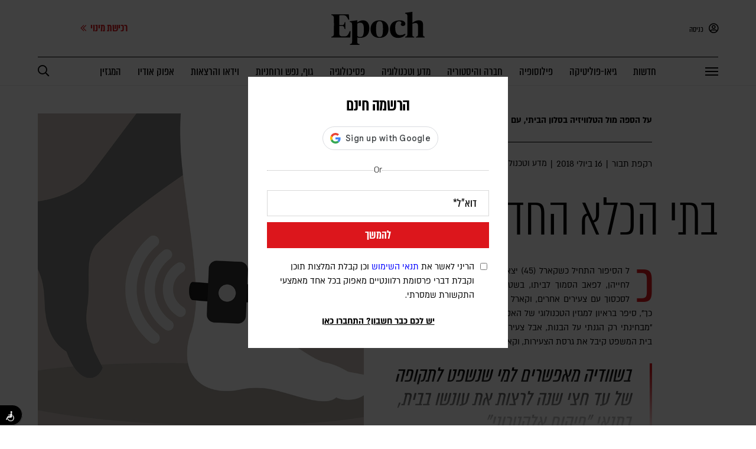

--- FILE ---
content_type: text/html; charset=UTF-8
request_url: https://epoch.org.il/science-and-technology/209246/
body_size: 27112
content:

<!DOCTYPE html>
<html lang="he">
	<head>
		<meta charset="utf-8">
		<meta name="viewport" content="width=device-width, initial-scale=1.0, maximum-scale=10.0, user-scalable=1">
        <link rel="canonical" href="https://epoch.org.il/science-and-technology/209246/" />
        <!--        <script id="Cookiebot" src="https://consent.cookiebot.com/uc.js" data-cbid="194ec4f6-77fb-41bd-9fd5-7c093c56eedb" data-blockingmode="manual" type="text/javascript"></script>-->
        <!-- Google Tag Manager -->
<script>(function(w,d,s,l,i){w[l]=w[l]||[];w[l].push({'gtm.start':
            new Date().getTime(),event:'gtm.js'});var f=d.getElementsByTagName(s)[0],
        j=d.createElement(s),dl=l!='dataLayer'?'&l='+l:'';j.async=true;j.src=
        'https://www.googletagmanager.com/gtm.js?id='+i+dl;f.parentNode.insertBefore(j,f);
    })(window,document,'script','dataLayer','GTM-WKN2NBW');</script>
<!-- End Google Tag Manager -->

<!-- Google Tag Manager & Google Ads Conversion Snippet - Combined & Corrected -->
<script async src="https://www.googletagmanager.com/gtag/js?id=AW-671075909"></script>
<script>
    window.dataLayer = window.dataLayer || [];
    function gtag(){dataLayer.push(arguments);}
    gtag('js', new Date());

    // This is your Google Ads config. It must come before the event.
    gtag('config', 'AW-671075909');

    // This is your Google Ads conversion event. It will now work.
    gtag('event', 'conversion', {'send_to': 'AW-671075909/TX0yCJPimoYZEMWc_78C'});
</script>


<!-- Event snippet for PageView - Content Site + shop conversion page -->
<script>
    gtag('event', 'conversion', {'send_to': 'AW-671075909/TX0yCJPimoYZEMWc_78C'});
</script>




<!-- Start of Zoom Analytics Code -->
<script type="text/javascript" data-cookieconsent="marketing">
    var _zaVerSnippet=6,_zaq=_zaq||[];
    (function() {
        var w=window,d=document;w.__za_api=function(a){_zaq.push(a);if(typeof __ZA!='undefined'&&typeof __ZA.sendActions!='undefined')__ZA.sendActions(a);};
        var e=d.createElement('script');e.type='text/javascript';e.async=true;e.src=('https:'==d.location.protocol?'https://widgetcdn.zoomengage.com/':'http://widgetcdn.zoomengage.com/')+'19763700-f62a/6/widget.js';
        var ssc=d.getElementsByTagName('script')[0];ssc.parentNode.insertBefore(e,ssc);
    })();
</script>
<!-- End of Zoom Analytics Code -->

<script type="text/javascript">
    let isMobile = '';
    const deviceWidth = window.innerWidth;

    let currentDevice = "desktop";
    if (deviceWidth < 1025) {
        currentDevice = "mobile";
    }
    // make sure this is a mobile device (here i need to include the iPad pro and Galaxy tablet)
    if( isMobile === '' && currentDevice === 'mobile' ){
        isMobile = '1';
    }
</script>		<meta name='robots' content='index, follow, max-image-preview:large, max-snippet:-1, max-video-preview:-1' />
<link rel="preload" href="https://epoch.org.il/wp-content/themes/epoch/fonts/almoni-neue-tzar-aaa-400.woff" as="font" type="font/woff" crossorigin>
<link rel="preload" href="https://epoch.org.il/wp-content/themes/epoch/fonts/almoni-tzar-demibold-aaa.woff" as="font" type="font/woff" crossorigin>
<link rel="preload" href="https://epoch.org.il/wp-content/themes/epoch/fonts/almoni-neue-regular-aaa.woff2" as="font" type="font/woff2" crossorigin>
<link rel="preload" href="https://epoch.org.il/wp-content/themes/epoch/fonts/almoni-tzar-bold-aaa.woff" as="font" type="font/woff" crossorigin>

	<!-- This site is optimized with the Yoast SEO plugin v26.6 - https://yoast.com/wordpress/plugins/seo/ -->
	<title>בתי הכלא החדשים</title>
	<meta name="author" content="רייצ&#039;ל" />
	<meta name="twitter:card" content="summary_large_image" />
	<meta name="twitter:label1" content="נכתב על יד" />
	<meta name="twitter:data1" content="רייצ&#039;ל" />
	<script type="application/ld+json" class="yoast-schema-graph">{"@context":"https://schema.org","@graph":[{"@type":"WebPage","@id":"https://epoch.org.il/science-and-technology/209246/","url":"https://epoch.org.il/science-and-technology/209246/","name":"בתי הכלא החדשים","isPartOf":{"@id":"https://epoch.org.il/#website"},"primaryImageOfPage":{"@id":"https://epoch.org.il/science-and-technology/209246/#primaryimage"},"image":{"@id":"https://epoch.org.il/science-and-technology/209246/#primaryimage"},"thumbnailUrl":"https://storage.epoch.org.il/epoch/2018/07/5-Main-1-1.jpg","datePublished":"2018-07-16T07:26:14+00:00","dateModified":"2020-10-19T09:00:41+00:00","author":{"@id":"https://epoch.org.il/#/schema/person/6fd29694221c5aa8d2129fc9276735a4"},"breadcrumb":{"@id":"https://epoch.org.il/science-and-technology/209246/#breadcrumb"},"inLanguage":"he-IL","potentialAction":[{"@type":"ReadAction","target":["https://epoch.org.il/science-and-technology/209246/"]}]},{"@type":"ImageObject","inLanguage":"he-IL","@id":"https://epoch.org.il/science-and-technology/209246/#primaryimage","url":"https://storage.epoch.org.il/epoch/2018/07/5-Main-1-1.jpg","contentUrl":"https://storage.epoch.org.il/epoch/2018/07/5-Main-1-1.jpg","width":1464,"height":882},{"@type":"BreadcrumbList","@id":"https://epoch.org.il/science-and-technology/209246/#breadcrumb","itemListElement":[{"@type":"ListItem","position":1,"name":"דף הבית","item":"https://epoch.org.il/"},{"@type":"ListItem","position":2,"name":"בתי הכלא החדשים"}]},{"@type":"WebSite","@id":"https://epoch.org.il/#website","url":"https://epoch.org.il/","name":"אפוק - מגזין מרחיב דעת, מעורר מחשבה","description":"","potentialAction":[{"@type":"SearchAction","target":{"@type":"EntryPoint","urlTemplate":"https://epoch.org.il/?s={search_term_string}"},"query-input":{"@type":"PropertyValueSpecification","valueRequired":true,"valueName":"search_term_string"}}],"inLanguage":"he-IL"},{"@type":"Person","@id":"https://epoch.org.il/#/schema/person/6fd29694221c5aa8d2129fc9276735a4","name":"רייצ'ל","image":{"@type":"ImageObject","inLanguage":"he-IL","@id":"https://epoch.org.il/#/schema/person/image/","url":"https://secure.gravatar.com/avatar/3d17baa5fc7eee912807a0b941b84222c44cfd4099f0b9e5a10ab4cfb1016332?s=96&d=mm&r=g","contentUrl":"https://secure.gravatar.com/avatar/3d17baa5fc7eee912807a0b941b84222c44cfd4099f0b9e5a10ab4cfb1016332?s=96&d=mm&r=g","caption":"רייצ'ל"}}]}</script>
	<!-- / Yoast SEO plugin. -->


<link rel='dns-prefetch' href='//accounts.google.com' />
<link rel='dns-prefetch' href='//pro.fontawesome.com' />
<style id='wp-img-auto-sizes-contain-inline-css' type='text/css'>
img:is([sizes=auto i],[sizes^="auto," i]){contain-intrinsic-size:3000px 1500px}
/*# sourceURL=wp-img-auto-sizes-contain-inline-css */
</style>
<link rel='stylesheet' id='mci-footnotes-no-tooltips-pagelayout-none-css' href='https://epoch.org.il/wp-content/plugins/footnotes/css/footnotes-nottbrpl0.min.css?ver=2.7.3' type='text/css' media='all' />
<link rel='stylesheet' id='wp-block-library-rtl-css' href='https://epoch.org.il/wp-includes/css/dist/block-library/style-rtl.min.css?ver=6.9' type='text/css' media='all' />
<style id='global-styles-inline-css' type='text/css'>
:root{--wp--preset--aspect-ratio--square: 1;--wp--preset--aspect-ratio--4-3: 4/3;--wp--preset--aspect-ratio--3-4: 3/4;--wp--preset--aspect-ratio--3-2: 3/2;--wp--preset--aspect-ratio--2-3: 2/3;--wp--preset--aspect-ratio--16-9: 16/9;--wp--preset--aspect-ratio--9-16: 9/16;--wp--preset--color--black: #000000;--wp--preset--color--cyan-bluish-gray: #abb8c3;--wp--preset--color--white: #ffffff;--wp--preset--color--pale-pink: #f78da7;--wp--preset--color--vivid-red: #cf2e2e;--wp--preset--color--luminous-vivid-orange: #ff6900;--wp--preset--color--luminous-vivid-amber: #fcb900;--wp--preset--color--light-green-cyan: #7bdcb5;--wp--preset--color--vivid-green-cyan: #00d084;--wp--preset--color--pale-cyan-blue: #8ed1fc;--wp--preset--color--vivid-cyan-blue: #0693e3;--wp--preset--color--vivid-purple: #9b51e0;--wp--preset--gradient--vivid-cyan-blue-to-vivid-purple: linear-gradient(135deg,rgb(6,147,227) 0%,rgb(155,81,224) 100%);--wp--preset--gradient--light-green-cyan-to-vivid-green-cyan: linear-gradient(135deg,rgb(122,220,180) 0%,rgb(0,208,130) 100%);--wp--preset--gradient--luminous-vivid-amber-to-luminous-vivid-orange: linear-gradient(135deg,rgb(252,185,0) 0%,rgb(255,105,0) 100%);--wp--preset--gradient--luminous-vivid-orange-to-vivid-red: linear-gradient(135deg,rgb(255,105,0) 0%,rgb(207,46,46) 100%);--wp--preset--gradient--very-light-gray-to-cyan-bluish-gray: linear-gradient(135deg,rgb(238,238,238) 0%,rgb(169,184,195) 100%);--wp--preset--gradient--cool-to-warm-spectrum: linear-gradient(135deg,rgb(74,234,220) 0%,rgb(151,120,209) 20%,rgb(207,42,186) 40%,rgb(238,44,130) 60%,rgb(251,105,98) 80%,rgb(254,248,76) 100%);--wp--preset--gradient--blush-light-purple: linear-gradient(135deg,rgb(255,206,236) 0%,rgb(152,150,240) 100%);--wp--preset--gradient--blush-bordeaux: linear-gradient(135deg,rgb(254,205,165) 0%,rgb(254,45,45) 50%,rgb(107,0,62) 100%);--wp--preset--gradient--luminous-dusk: linear-gradient(135deg,rgb(255,203,112) 0%,rgb(199,81,192) 50%,rgb(65,88,208) 100%);--wp--preset--gradient--pale-ocean: linear-gradient(135deg,rgb(255,245,203) 0%,rgb(182,227,212) 50%,rgb(51,167,181) 100%);--wp--preset--gradient--electric-grass: linear-gradient(135deg,rgb(202,248,128) 0%,rgb(113,206,126) 100%);--wp--preset--gradient--midnight: linear-gradient(135deg,rgb(2,3,129) 0%,rgb(40,116,252) 100%);--wp--preset--font-size--small: 13px;--wp--preset--font-size--medium: 20px;--wp--preset--font-size--large: 36px;--wp--preset--font-size--x-large: 42px;--wp--preset--spacing--20: 0.44rem;--wp--preset--spacing--30: 0.67rem;--wp--preset--spacing--40: 1rem;--wp--preset--spacing--50: 1.5rem;--wp--preset--spacing--60: 2.25rem;--wp--preset--spacing--70: 3.38rem;--wp--preset--spacing--80: 5.06rem;--wp--preset--shadow--natural: 6px 6px 9px rgba(0, 0, 0, 0.2);--wp--preset--shadow--deep: 12px 12px 50px rgba(0, 0, 0, 0.4);--wp--preset--shadow--sharp: 6px 6px 0px rgba(0, 0, 0, 0.2);--wp--preset--shadow--outlined: 6px 6px 0px -3px rgb(255, 255, 255), 6px 6px rgb(0, 0, 0);--wp--preset--shadow--crisp: 6px 6px 0px rgb(0, 0, 0);}:where(.is-layout-flex){gap: 0.5em;}:where(.is-layout-grid){gap: 0.5em;}body .is-layout-flex{display: flex;}.is-layout-flex{flex-wrap: wrap;align-items: center;}.is-layout-flex > :is(*, div){margin: 0;}body .is-layout-grid{display: grid;}.is-layout-grid > :is(*, div){margin: 0;}:where(.wp-block-columns.is-layout-flex){gap: 2em;}:where(.wp-block-columns.is-layout-grid){gap: 2em;}:where(.wp-block-post-template.is-layout-flex){gap: 1.25em;}:where(.wp-block-post-template.is-layout-grid){gap: 1.25em;}.has-black-color{color: var(--wp--preset--color--black) !important;}.has-cyan-bluish-gray-color{color: var(--wp--preset--color--cyan-bluish-gray) !important;}.has-white-color{color: var(--wp--preset--color--white) !important;}.has-pale-pink-color{color: var(--wp--preset--color--pale-pink) !important;}.has-vivid-red-color{color: var(--wp--preset--color--vivid-red) !important;}.has-luminous-vivid-orange-color{color: var(--wp--preset--color--luminous-vivid-orange) !important;}.has-luminous-vivid-amber-color{color: var(--wp--preset--color--luminous-vivid-amber) !important;}.has-light-green-cyan-color{color: var(--wp--preset--color--light-green-cyan) !important;}.has-vivid-green-cyan-color{color: var(--wp--preset--color--vivid-green-cyan) !important;}.has-pale-cyan-blue-color{color: var(--wp--preset--color--pale-cyan-blue) !important;}.has-vivid-cyan-blue-color{color: var(--wp--preset--color--vivid-cyan-blue) !important;}.has-vivid-purple-color{color: var(--wp--preset--color--vivid-purple) !important;}.has-black-background-color{background-color: var(--wp--preset--color--black) !important;}.has-cyan-bluish-gray-background-color{background-color: var(--wp--preset--color--cyan-bluish-gray) !important;}.has-white-background-color{background-color: var(--wp--preset--color--white) !important;}.has-pale-pink-background-color{background-color: var(--wp--preset--color--pale-pink) !important;}.has-vivid-red-background-color{background-color: var(--wp--preset--color--vivid-red) !important;}.has-luminous-vivid-orange-background-color{background-color: var(--wp--preset--color--luminous-vivid-orange) !important;}.has-luminous-vivid-amber-background-color{background-color: var(--wp--preset--color--luminous-vivid-amber) !important;}.has-light-green-cyan-background-color{background-color: var(--wp--preset--color--light-green-cyan) !important;}.has-vivid-green-cyan-background-color{background-color: var(--wp--preset--color--vivid-green-cyan) !important;}.has-pale-cyan-blue-background-color{background-color: var(--wp--preset--color--pale-cyan-blue) !important;}.has-vivid-cyan-blue-background-color{background-color: var(--wp--preset--color--vivid-cyan-blue) !important;}.has-vivid-purple-background-color{background-color: var(--wp--preset--color--vivid-purple) !important;}.has-black-border-color{border-color: var(--wp--preset--color--black) !important;}.has-cyan-bluish-gray-border-color{border-color: var(--wp--preset--color--cyan-bluish-gray) !important;}.has-white-border-color{border-color: var(--wp--preset--color--white) !important;}.has-pale-pink-border-color{border-color: var(--wp--preset--color--pale-pink) !important;}.has-vivid-red-border-color{border-color: var(--wp--preset--color--vivid-red) !important;}.has-luminous-vivid-orange-border-color{border-color: var(--wp--preset--color--luminous-vivid-orange) !important;}.has-luminous-vivid-amber-border-color{border-color: var(--wp--preset--color--luminous-vivid-amber) !important;}.has-light-green-cyan-border-color{border-color: var(--wp--preset--color--light-green-cyan) !important;}.has-vivid-green-cyan-border-color{border-color: var(--wp--preset--color--vivid-green-cyan) !important;}.has-pale-cyan-blue-border-color{border-color: var(--wp--preset--color--pale-cyan-blue) !important;}.has-vivid-cyan-blue-border-color{border-color: var(--wp--preset--color--vivid-cyan-blue) !important;}.has-vivid-purple-border-color{border-color: var(--wp--preset--color--vivid-purple) !important;}.has-vivid-cyan-blue-to-vivid-purple-gradient-background{background: var(--wp--preset--gradient--vivid-cyan-blue-to-vivid-purple) !important;}.has-light-green-cyan-to-vivid-green-cyan-gradient-background{background: var(--wp--preset--gradient--light-green-cyan-to-vivid-green-cyan) !important;}.has-luminous-vivid-amber-to-luminous-vivid-orange-gradient-background{background: var(--wp--preset--gradient--luminous-vivid-amber-to-luminous-vivid-orange) !important;}.has-luminous-vivid-orange-to-vivid-red-gradient-background{background: var(--wp--preset--gradient--luminous-vivid-orange-to-vivid-red) !important;}.has-very-light-gray-to-cyan-bluish-gray-gradient-background{background: var(--wp--preset--gradient--very-light-gray-to-cyan-bluish-gray) !important;}.has-cool-to-warm-spectrum-gradient-background{background: var(--wp--preset--gradient--cool-to-warm-spectrum) !important;}.has-blush-light-purple-gradient-background{background: var(--wp--preset--gradient--blush-light-purple) !important;}.has-blush-bordeaux-gradient-background{background: var(--wp--preset--gradient--blush-bordeaux) !important;}.has-luminous-dusk-gradient-background{background: var(--wp--preset--gradient--luminous-dusk) !important;}.has-pale-ocean-gradient-background{background: var(--wp--preset--gradient--pale-ocean) !important;}.has-electric-grass-gradient-background{background: var(--wp--preset--gradient--electric-grass) !important;}.has-midnight-gradient-background{background: var(--wp--preset--gradient--midnight) !important;}.has-small-font-size{font-size: var(--wp--preset--font-size--small) !important;}.has-medium-font-size{font-size: var(--wp--preset--font-size--medium) !important;}.has-large-font-size{font-size: var(--wp--preset--font-size--large) !important;}.has-x-large-font-size{font-size: var(--wp--preset--font-size--x-large) !important;}
/*# sourceURL=global-styles-inline-css */
</style>

<style id='classic-theme-styles-inline-css' type='text/css'>
/*! This file is auto-generated */
.wp-block-button__link{color:#fff;background-color:#32373c;border-radius:9999px;box-shadow:none;text-decoration:none;padding:calc(.667em + 2px) calc(1.333em + 2px);font-size:1.125em}.wp-block-file__button{background:#32373c;color:#fff;text-decoration:none}
/*# sourceURL=/wp-includes/css/classic-themes.min.css */
</style>
<link rel='stylesheet' id='contact-form-7-css' href='https://epoch.org.il/wp-content/plugins/contact-form-7/includes/css/styles.css?ver=6.1.1' type='text/css' media='all' />
<style id='contact-form-7-inline-css' type='text/css'>
.wpcf7 .wpcf7-recaptcha iframe {margin-bottom: 0;}.wpcf7 .wpcf7-recaptcha[data-align="center"] > div {margin: 0 auto;}.wpcf7 .wpcf7-recaptcha[data-align="right"] > div {margin: 0 0 0 auto;}
/*# sourceURL=contact-form-7-inline-css */
</style>
<link rel='stylesheet' id='contact-form-7-rtl-css' href='https://epoch.org.il/wp-content/plugins/contact-form-7/includes/css/styles-rtl.css?ver=6.1.1' type='text/css' media='all' />
<link rel='stylesheet' id='fav_my_favorite-select-css' href='https://epoch.org.il/wp-content/plugins/my-favorites-post/css/fav-style.min.css?ver=6.9' type='text/css' media='all' />
<link rel='stylesheet' id='wpcf7-redirect-script-frontend-css' href='https://epoch.org.il/wp-content/plugins/wpcf7-redirect/build/assets/frontend-script.css?ver=2c532d7e2be36f6af233' type='text/css' media='all' />
<link rel='stylesheet' id='main-css' href='https://epoch.org.il/wp-content/themes/epoch/style.min.css?ver=5.1.88' type='text/css' media='all' />
<link rel='stylesheet' id='breakpoints-css' href='https://epoch.org.il/wp-content/themes/epoch/css/breakpoints.min.css?ver=5.1.88' type='text/css' media='all' />
<link rel='stylesheet' id='font-awesome-5-css' href='https://pro.fontawesome.com/releases/v5.8.1/css/all.css' type='text/css' media='all' />
<link rel='stylesheet' id='g-login-style-css' href='https://epoch.org.il/wp-content/plugins/wp-login-google-master/assets/css/g-login-style.css?ver=1.3' type='text/css' media='all' />
<script type="text/javascript" src="https://epoch.org.il/wp-includes/js/jquery/jquery.min.js?ver=3.7.1" id="jquery-core-js"></script>
<script type="text/javascript" src="https://epoch.org.il/wp-includes/js/jquery/jquery-migrate.min.js?ver=3.4.1" id="jquery-migrate-js"></script>
<script type="text/javascript" id="app-js-extra">
/* <![CDATA[ */
var free_search = {"ajaxurl":"https://epoch.org.il/wp-admin/admin-ajax.php"};
var more_articles = {"ajaxurl":"https://epoch.org.il/wp-admin/admin-ajax.php"};
var more_articles_mobile = {"ajaxurl":"https://epoch.org.il/wp-admin/admin-ajax.php"};
var add_to = {"ajaxurl":"https://epoch.org.il/wp-admin/admin-ajax.php"};
var save_user_preferences = {"ajaxurl":"https://epoch.org.il/wp-admin/admin-ajax.php"};
var add_to_newsletter = {"ajaxurl":"https://epoch.org.il/wp-admin/admin-ajax.php"};
var send_abandoned_cart = {"ajaxurl":"https://epoch.org.il/wp-admin/admin-ajax.php"};
var change_user_to_checkout_lead = {"ajaxurl":"https://epoch.org.il/wp-admin/admin-ajax.php"};
//# sourceURL=app-js-extra
/* ]]> */
</script>
<script type="text/javascript" src="https://epoch.org.il/wp-content/themes/epoch/js/app.min.js?ver=5.1.88" id="app-js"></script>
<script type="text/javascript" src="https://epoch.org.il/wp-content/themes/epoch/js/epoch_mixpanel.min.js?ver=6.9" id="services-epoch-cloud-js" data-cookieconsent="preferences"></script><link rel="EditURI" type="application/rsd+xml" title="RSD" href="https://epoch.org.il/xmlrpc.php?rsd" />
<meta name="generator" content="WordPress 6.9" />
<link rel='shortlink' href='https://epoch.org.il/?p=209246' />
		<meta charset="utf-8">
		<meta name="Published_date" content="2020-10-19">
<meta name="Primary_category" content="מדע וטכנולוגיה">
<meta name="Tags" content="אפוק - מגזין מרחיב דעת, מעורר מחשבה">
<meta name="Article_type" content="[Article_type]">
<meta name="Author_name" content="רייצ'ל">
<meta name="Post_title" content="בתי הכלא החדשים">




    <script>
        //add service worker
        if ('serviceWorker' in navigator) {
            window.addEventListener('load', function() {
                navigator.serviceWorker.register('/sw.js', {
                    scope: '.' // <--- THIS BIT IS REQUIRED
                }).then(function(registration) {
                    // Registration was successful
                    console.log('ServiceWorker registration successful with scope: ', registration.scope);
                }, function(err) {
                    // registration failed :(
                    console.log('ServiceWorker registration failed: ', err);
                });
            });
        }

        //call to addToHomeScreen()
        //if( (( 'standalone' in window.navigator ) && !window.navigator.standalone ) || ( !window.matchMedia('(display-mode: standalone)').matches ) ) {
        //addToHomescreen();
        //}
    </script>
    <link rel="manifest" href="https://epoch.org.il/wp-content/themes/epoch/json/manifest.json">
    <meta name="mobile-web-app-capable" content="yes">
    <meta name="apple-mobile-web-app-capable" content="yes">
    <meta name="apple-mobile-web-app-capable" content="yes" />
    <meta name="mobile-web-app-capable" content="yes" />
    <meta name="apple-mobile-web-app-status-bar-style" content="#000000">
    <meta name="apple-mobile-web-app-title" content="Epoch">
    <meta name="theme-color" content="#000000" />

        <script>

        /* End of Article */
        function pushFinalArticleDataLayer(){
            var height = jQuery(window).height();
            dataLayer.push({
                'screenHeight': height,
                'event': 'End of Article'
            });
        }

        function pushFinalArticleDataLayerMobile(){
            var height = jQuery(window).height();
            dataLayer.push({
                'screenHeight': height,
                'event': 'End of Article Mobile'
            });
        }

        var finalArticleFlag = false;

        window.addEventListener('scroll', function() {
            if(jQuery('html').hasClass('Enable-Mobile') != true) {
                const element = jQuery('.article-grid.desktop-only-grid .content-wrapper > p').last()[0];
                if (element != null) {
                    var position = element.getBoundingClientRect();
                    if (!finalArticleFlag) {
                        // checking whether fully visible

                        if ( position.top <= 550) {
                            finalArticleFlag = true;
                            pushFinalArticleDataLayer();
                            // window.initMixpanelIsraelData.article_read = true;
                            window.postMessage({event_id: "article.read"}, "*")
                            console.log('initMixpanelIsraelData.article_read = true');
                            // propsListData.article_read = 'true';

                        }
                    }
                }
            }
        });

        window.addEventListener('scroll', function() {
            if(jQuery('html').hasClass('Enable-Mobile') == true) {
                const element = jQuery('.item.excerpt-wrapper.final').last()[0];

                if (element != null) {
                    var position = element.getBoundingClientRect();
                    if (!finalArticleFlag) {
                        // checking whether fully visible
                        if ( position.top <= 700) {
                            finalArticleFlag = true;
                            pushFinalArticleDataLayerMobile();
                            window.postMessage({event_id: "article.read"}, "*")
                            window.initMixpanelIsraelData.article_read = true;
                            //console.log('initMixpanelIsraelData.article_read = true');
                            // propsListData.article_read = 'true';
                        }
                    }
                }
            }
        });

    </script>
    <meta name="description" content="על הספה מול הטלוויזיה בסלון הביתי, עם צמיד אלקטרוני" />
<meta property="og:title" content="בתי הכלא החדשים" />
<meta property="og:description" content="על הספה מול הטלוויזיה בסלון הביתי, עם צמיד אלקטרוני" />
<meta property="og:url" content="https://epoch.org.il/science-and-technology/209246/" />
<meta property="og:image" content="https://storage.epoch.org.il/epoch/2018/07/5-Main-1-1.jpg" />
<meta property="og:type" content="article" />
<meta property="og:site_name" content="אפוק - מגזין מרחיב דעת, מעורר מחשבה" />
<meta property="og:logo" content="https://epoch.org.il/wp-content/themes/epoch/images/og-image-home.jpg" />
<link rel="icon" href="https://storage.epoch.org.il/epoch/2020/08/cropped-Browser-Icon2-32x32.png" sizes="32x32" />
<link rel="icon" href="https://storage.epoch.org.il/epoch/2020/08/cropped-Browser-Icon2-192x192.png" sizes="192x192" />
<link rel="apple-touch-icon" href="https://storage.epoch.org.il/epoch/2020/08/cropped-Browser-Icon2-180x180.png" />
<meta name="msapplication-TileImage" content="https://storage.epoch.org.il/epoch/2020/08/cropped-Browser-Icon2-270x270.png" />

<style type="text/css" media="all">
.footnotes_reference_container {margin-top: 24px !important; margin-bottom: 0px !important;}
.footnote_container_prepare > p {border-bottom: 1px solid #aaaaaa !important;}


</style>
	</head>
    <body class="rtl wp-singular post-template-default single single-post postid-209246 single-format-standard wp-theme-epoch save-read-article-list category-7 locked-post disable-scrolling"            user-role="not-login"
        >

        <!-- Google Tag Manager (noscript) -->
        <noscript><iframe src="https://www.googletagmanager.com/ns.html?id=GTM-WKN2NBW"
                          height="0" width="0" style="display:none;visibility:hidden"></iframe></noscript>
        <!-- End Google Tag Manager (noscript) -->

        <!-- Google tag (gtag.js) -->
        <script async src="https://www.googletagmanager.com/gtag/js?id=G-XKNWQ6E5DH"></script>
        <script> window.dataLayer = window.dataLayer || []; function gtag(){dataLayer.push(arguments);} gtag('js', new Date()); gtag('config', 'G-XKNWQ6E5DH');</script>


    

        <script>
            window.initMixpanelIsraelData = {
                userID: "",
                publish_date: "2018-07-16T10:26:14+0300",
                author_names: 'רקפת תבור',
                primary_category_name: 'מדע וטכנולוגיה',
                cat_ids: '["science-and-technology-7"]',
                is_premium_article: 'true',
                page_type: 'post',
                article_read: false,
                is_app: '',
            };
            jQuery( document ).ready(function() {
                //mixpanel script
                setTimeout(() => {
                    mixpanelSetup.addMpBuffer();
                    mixpanelSetup.initMixpanelIsrael(window.initMixpanelIsraelData);
                                    }, 2000);
                                                        dataLayer.push({
                        'event':'user_is_login'
                    });
                                                });
        </script>


							
					<div id="helper" data-url="https://epoch.org.il" data-device="comp" data-state="not-logged-in" data-id="209246"></div>
		
		<!-- header -->

		
		
    <header id="header"  itemscope itemtype="https://schema.org/WPHeader">
                <div class="top-row">
            <div class="inner-wrapper">
                <div class="right-panel">

                                            <div class="open-popup" data-target="login" style="cursor: pointer">
                            <i class="far fa-user-circle"></i>
                            כניסה
                        </div>
                                    </div>
                <a href="https://epoch.org.il/">
                                            <img class="logo" src="https://epoch.org.il/wp-content/themes/epoch/images/logo.svg" alt="" data-no-lazy="1">
                                    </a>
                                    <a href="https://shop.epoch.org.il/subscriptions_z?land=true&src_tmp=subscribe_purchase_button&src_cat=top_menu&src_cmp=subscription&src_url=/science-and-technology/209246/">
                        <div class="subscribe-wrapper show">
<!--                            <div class="issues" id="header-issues" data-count="6">-->
<!--                                --><!--                                    --><!--                                        --><!--                                        <img class="header-issue lazy--><!--active--><!--" data-src="--><!--" alt="" id="header-issue---><!--">-->
<!--                                    --><!--                                --><!--                            </div>-->
                            <div class="text">
                                רכישת מינוי
                                <i class="far fa-chevron-double-left" style="font-size: 12px; margin-right: 3px"></i>
                            </div>
                        </div>
                    </a>
                            </div>
        </div>
        <div class="bottom-row">
            <div class="inner-wrapper">
                <div class="menu-button" id="menu-button">
                    <div class="line top"></div>
                    <div class="line middle"></div>
                    <div class="line bottom"></div>
                </div>
                <a class="secondary-logo" href="https://epoch.org.il/">
                                            <img src="https://epoch.org.il/wp-content/themes/epoch/images/logo.svg" alt="אפוק לוגו" data-lazyloaded="1" width="158" height="58">
                                    </a>
                                    <ul class="items" itemscope="" itemtype="https://schema.org/SiteNavigationElement">
                                                                                <a itemprop="url" href="https://epoch.org.il/category/news/">
                                <li itemprop="name" class="">
                                    חדשות                                </li>
                            </a>
                                                                                <a itemprop="url" href="https://epoch.org.il/category/geopolitics/">
                                <li itemprop="name" class="">
                                    גיאו-פוליטיקה                                </li>
                            </a>
                                                                                <a itemprop="url" href="https://epoch.org.il/category/philosophy/">
                                <li itemprop="name" class="">
                                    פילוסופיה                                </li>
                            </a>
                                                                                <a itemprop="url" href="https://epoch.org.il/category/history/">
                                <li itemprop="name" class="">
                                    חברה והיסטוריה                                </li>
                            </a>
                                                                                <a itemprop="url" href="https://epoch.org.il/category/science-and-technology/">
                                <li itemprop="name" class="">
                                    מדע וטכנולוגיה                                </li>
                            </a>
                                                                                <a itemprop="url" href="https://epoch.org.il/category/psychology/">
                                <li itemprop="name" class="">
                                    פסיכולוגיה                                </li>
                            </a>
                                                                                <a itemprop="url" href="https://epoch.org.il/category/mind/">
                                <li itemprop="name" class="">
                                    גוף, נפש ורוחניות                                </li>
                            </a>
                                                                                <a itemprop="url" href="https://epoch.org.il/videos/">
                                <li itemprop="name" class="">
                                    וידאו והרצאות                                </li>
                            </a>
                                                                                <a itemprop="url" href="https://epoch.org.il/podcasts/">
                                <li itemprop="name" class="">
                                    אפוק אודיו                                </li>
                            </a>
                                                                                <a itemprop="url" href="https://epoch.org.il/magazine/">
                                <li itemprop="name" class="">
                                    המגזין                                </li>
                            </a>
                                            </ul>
                                                    <a href="https://shop.epoch.org.il/subscriptions_z?land=true&src_tmp=subscribe_purchase_button&src_cat=top_menu&src_cmp=subscription&src_url=/science-and-technology/209246/">
                        <div class="secondary-subscribe">
                            רכישת מינוי
                        </div>
                    </a>
                                                    <a class="goto-search" href="https://epoch.org.il/search/">
                        <div class="header-search" id="header-search" data-state="closed">
                            <i class="far fa-search"></i>
                        </div>
                    </a>
                            </div>
        </div>
    </header>
    
    <div class="side-menu" id="side-menu">
                <div class="top-items">

                            <div class="open-popup" data-target="login">
                    <i class="far fa-user-circle"></i>
                    כניסה
                </div>
                        <a class="goto-search" href="https://epoch.org.il/search/">
                <i class="far fa-search"></i>
            </a>
        </div>
                    <ul class="items" itemscope="" itemtype="https://schema.org/SiteNavigationElement">
                <a itemprop="url" href="https://epoch.org.il">
                    <li class="" itemprop="name">
                        ראשי
                    </li>
                </a>
                                                                                <a itemprop="url" href="https://epoch.org.il/category/news/">
                                                        <li itemprop="name" class=" ">
                                חדשות                            </li>
                        </a>
                                                                                                    <a itemprop="url" href="https://epoch.org.il/podcasts/">
                                                        <li itemprop="name" class=" ">
                                אפוק אודיו                            </li>
                        </a>
                                                                                                    <a itemprop="url" href="https://epoch.org.il/videos/">
                                                        <li itemprop="name" class=" ">
                                וידאו והרצאות                            </li>
                        </a>
                                                                                                    <li class="with-children ">
                            קטגוריות                            <i class="far fa-chevron-down"></i>
                                                            <ul class="children">
                                                                                                                    <a itemprop="url" href="https://epoch.org.il/category/geopolitics/">
                                            <li itemprop="name" class="">
                                                גיאו-פוליטיקה                                            </li>
                                        </a>
                                                                                                                    <a itemprop="url" href="https://epoch.org.il/category/opinion/">
                                            <li itemprop="name" class="">
                                                מחשבות                                            </li>
                                        </a>
                                                                                                                    <a itemprop="url" href="https://epoch.org.il/category/philosophy/">
                                            <li itemprop="name" class="">
                                                פילוסופיה                                            </li>
                                        </a>
                                                                                                                    <a itemprop="url" href="https://epoch.org.il/category/history/">
                                            <li itemprop="name" class="">
                                                חברה והיסטוריה                                            </li>
                                        </a>
                                                                                                                    <a itemprop="url" href="https://epoch.org.il/category/science-and-technology/">
                                            <li itemprop="name" class="">
                                                מדע וטכנולוגיה                                            </li>
                                        </a>
                                                                                                                    <a itemprop="url" href="https://epoch.org.il/category/psychology/">
                                            <li itemprop="name" class="">
                                                פסיכולוגיה                                            </li>
                                        </a>
                                                                                                                    <a itemprop="url" href="https://epoch.org.il/category/culture-and-arts/">
                                            <li itemprop="name" class="">
                                                תרבות ואמנות                                            </li>
                                        </a>
                                                                                                                    <a itemprop="url" href="https://epoch.org.il/category/mind/">
                                            <li itemprop="name" class="">
                                                גוף, נפש ורוחניות                                            </li>
                                        </a>
                                                                    </ul>
                                                    </li>
                                                                                                    <a itemprop="url" href="https://epoch.org.il/magazine/">
                                                        <li itemprop="name" class=" ">
                                המגזין                            </li>
                        </a>
                                                                                                    <a itemprop="url" href="https://epoch.org.il/%d7%9b%d7%aa%d7%91%d7%95%d7%aa-%d7%a9%d7%9e%d7%95%d7%a8%d7%95%d7%aa/">
                                                        <li itemprop="name" class=" ">
                                כתבות שמורות                            </li>
                        </a>
                                                                                                    <a itemprop="url" href="https://epoch.org.il/%d7%9b%d7%aa%d7%91%d7%95%d7%aa-%d7%a9%d7%a7%d7%a8%d7%90%d7%aa%d7%99/">
                                                        <li itemprop="name" class=" ">
                                כתבות שקראתי                            </li>
                        </a>
                                                                                                    <a itemprop="url" href="https://shop.epoch.org.il/subscriptions_z?land=true&#038;utm_campaign=subscription&#038;utm_content=side_menu&#038;utm_medium=site&#038;utm_source=site">
                                                        <li itemprop="name" class=" ">
                                רכישת מינוי                            </li>
                        </a>
                                                                                                    <li class="with-children last">
                            כללי                            <i class="far fa-chevron-down"></i>
                                                            <ul class="children">
                                                                                                                    <a itemprop="url" href="https://epoch.org.il/qa/">
                                            <li itemprop="name" class="">
                                                שאלות נפוצות                                            </li>
                                        </a>
                                                                                                                    <a itemprop="url" href="https://epoch.org.il/about/">
                                            <li itemprop="name" class="">
                                                אודות                                            </li>
                                        </a>
                                                                                                                    <a itemprop="url" href="https://epoch.org.il/drushim/">
                                            <li itemprop="name" class="">
                                                דרושים לאפוק                                            </li>
                                        </a>
                                                                                                                    <a itemprop="url" href="https://epoch.org.il/about/advertising/">
                                            <li itemprop="name" class="">
                                                אפשרויות פרסום וחסויות                                            </li>
                                        </a>
                                                                                                                    <a itemprop="url" href="https://epoch.org.il/about/contact/">
                                            <li itemprop="name" class="">
                                                מערכת והנהלה                                            </li>
                                        </a>
                                                                                                                    <a itemprop="url" href="https://epoch.org.il/contact/">
                                            <li itemprop="name" class="">
                                                צור קשר                                            </li>
                                        </a>
                                                                    </ul>
                                                    </li>
                                                                </ul>
                <div class="on-bottom">
                            <div class="r-button">
                    <a href="https://shop.epoch.org.il/subscriptions_z?land=true&src_tmp=subscribe_purchase_button&src_cat=side_menu&src_cmp=subscription&src_url=/science-and-technology/209246/">
                        רכישת מינוי
                    </a>
                </div>
                <div class="r-button goto-newsletter">
                    הרשמה לניוזלטר
                </div>
                    </div>
        <div class="accessibility-mobile-link">
            <span>נגישות</span>
            <button type="button" id="enable-toolbar-trigger" class="enable-toolbar-mobile" aria-flowto="enable-toolbar-buttons" aria-pressed="false" aria-label="סרגל נגישות">
                <svg id="enable-toolbar-trigger-svg" xmlns="http://www.w3.org/2000/svg" width="100" height="100" viewBox="0 0 108.5 86.7">
                    <style>.afill:#FFF;</style><circle cx="43.3" cy="43.5" r="43.3" class="enable-trigger-circle"></circle>
                    <path d="M32.5 46.1c-1.2-1.3-2.5-2.5-3.7-3.8 0 0 0.1-0.1 0.1-0.1 2.1-1.9 4.5-3.2 7.3-3.7 0.2 0 0.4-0.1 0.6-0.3 2.3-2.6 4.6-5.2 6.8-7.8 0 0 0.1-0.1 0.1-0.2 -0.7-0.4-1.3-0.8-2-1.2 -0.5-0.3-1.1-0.6-1.6-0.9 -0.3-0.2-0.5-0.1-0.8 0.1 -1.4 1.3-2.8 2.6-4.3 3.8 -0.5 0.4-1.1 0.8-1.8 1 -1.1 0.3-2.2-0.2-2.9-1.2 -0.7-1-0.8-2.3-0.1-3.2 0.6-0.7 1.3-1.4 2-2 1.6-1.5 3.3-2.9 4.9-4.4 1.2-1.1 2.4-1.2 3.9-0.4 4.3 2.5 8.6 4.9 12.9 7.4 1.7 1 2.3 3.2 1.2 4.8 -0.7 1-1.5 1.9-2.3 2.8 -1.1 1.3-2.2 2.5-3.4 3.8 0.7 0 1.4 0 2.1 0 2.6-0.1 5.2-0.3 7.8-0.4 2-0.1 3.3 1.3 3.2 3.3 -0.1 2.2-0.4 4.5-0.5 6.7 -0.2 2.5-0.4 4.9-0.6 7.4 0 0.4-0.1 0.9-0.2 1.3 -0.3 1.4-1.7 2.4-3.2 2.2 -1.5-0.2-2.7-1.5-2.6-3 0.1-1.5 0.2-3.1 0.3-4.6 0.2-2.4 0.4-4.8 0.6-7.3 -1.3 0.1-2.5 0.1-3.8 0.2 1.3 2.8 1.7 5.8 1.3 8.8 -0.4 3-1.7 5.7-4 8 -1.2-1.3-2.4-2.6-3.7-3.9 1.9-2.1 2.7-4.8 2.3-7.7 -0.3-2.3-1.4-4.2-3.1-5.7C42.8 43.6 37.4 42 32.5 46.1z" class="a"></path>
                    <path d="M27.3 43.8c1.2 1.3 2.4 2.5 3.5 3.7 0.2 0.2 0.1 0.4 0 0.6 -1.9 3.2-2 6.5-0.1 9.8 2.8 4.7 8.5 6.1 13.2 3.3 0.3-0.2 0.5-0.2 0.7 0.1 1.1 1.1 2.2 2.1 3.3 3.2 0.1 0.1 0.2 0.2 0.2 0.3 -4.9 4-13.4 4.6-19.3-0.6C23 58.9 22.5 49.8 27.3 43.8z" class="a"></path>
                    <path d="M56.2 28.7c-2.7 0-4.9-2.2-4.9-4.9 0-2.6 2.3-4.9 5-4.9 2.7 0 4.8 2.2 4.8 4.9C61.1 26.6 59 28.7 56.2 28.7z" class="a"></path>
                    <circle cx="90.9" cy="17.6" r="17.6" class="a"></circle>
                    <path class="shadow" d="M86.4 25.6l9.1 9.1c7.5-2 13.1-8.8 13.1-17 0-0.2 0-0.3 0-0.5l-7.1-6.6L86.4 25.6z" fill="#E2E2E2"></path>
                    <path class="enable-trigger-check" d="M91.3 21.6c0.8 0.8 0.8 2.1 0 2.9l-1.6 1.6c-0.8 0.8-2.1 0.8-2.9 0L79.8 19c-0.8-0.8-0.8-2.1 0-2.9l1.6-1.6c0.8-0.8 2.1-0.8 2.9 0L91.3 21.6z"></path>
                    <path class="enable-trigger-check" d="M97.5 9.3c0.8-0.8 2.1-0.8 2.9 0l1.6 1.6c0.8 0.8 0.8 2.1 0 2.9L89.8 26c-0.8 0.8-2.1 0.8-2.9 0l-1.6-1.6c-0.8-0.8-0.8-2.1 0-2.9L97.5 9.3z"></path>
                </svg>
            </button>
        </div>
    </div>
		<div class="dark" id="dark"></div>

		<!-- popups -->

		
		
<div class="popup-wrapper " id="popup-login" style="">
    <div class="center-wrapper">
                <div class="center">
            <div class="inner-login">
                                <p class="popup-title ta-c">
                    <strong>
                        כניסה לחשבונך
                    </strong>
                </p>
                <div class="form-wrapper">
                    
            <div id="g_login" class="g_id_signin" style="margin: 10px auto;max-width: 204px;"
			data-type="standard"
			data-shape="pill"
			data-theme="outline"
			data-text="signin_with"
			data-logo_alignment="center">
			</div>                    

                    <form id="form-login" action="login" method="post">
                        <input type="hidden" id="loginsecurity" name="loginsecurity" value="b2fb8c8e79" /><input type="hidden" name="_wp_http_referer" value="/science-and-technology/209246/" />                        <div class="form-row">
                            <input class="required" id="login-email" type="email" name="email" placeholder="דוא״ל*" value="">
                        </div>
                        <div class="form-row">
                            <input class="required" id="login-password" type="password" name="password" placeholder="סיסמא*" value="">
                            <input type="hidden" name="form_type" value="login_by_email">

                        </div>
                                                <a class="lostpassword-link" href="https://epoch.org.il/adminlogin/?action=lostpassword&lost_password_referral_post=209246">
                            <p class="ta-c">
                                <strong>
                                    שכחתי סיסמא
                                </strong>
                            </p>
                        </a>
                        <div class="form-row ta-c m-t-40">
                            <button>
                                התחברות
                            </button>
                            <div class="clear"></div>
                        </div>

                        <div class="form-row ta-c m-t-40">
                                <div id="epoch-login-by-code" class="switch-popup" data-target="login-by-code" style="cursor: pointer">
        <div class="epoch-login-by-code-button">
            <i class="fa fa-envelope" aria-hidden="true"></i>
            <span style="font-size: 13px;">
              התחברות במייל ללא סיסמא
            </span>

        </div>
    </div>

                                <div class="clear"></div>
                        </div>

                        <p class="status m-t-20 ta-c" id="login-status"></p>
                        <div class="ta-c a32">
                            <p class="like-link to-red switch-popup" data-target="subscribe">
                                <strong>
                                    עדיין לא רשומים? הירשמו כאן
                                </strong>
                            </p>
                        </div>
                    </form>
                </div>
            </div>
        </div>
    </div>
</div>

<script>
    // blocking writing + in email input field - on subscribe form
    document.getElementById('login-email').addEventListener('input', function(event) {
        // this.value = this.value.replace(/\+/g, ''); // Remove "+" characters
    });
</script>
<div class="popup-wrapper " id="popup-login-by-code" style="">
    <div class="center-wrapper">
                <div class="center">
            <div class="inner-login">
                                <p class="popup-title ta-c">
                    <strong>
                       שליחת קוד התחברות לאימייל
                    </strong>
                </p>
                <div class="form-wrapper">
                    <form id="form-login-by-code" action="login-by-code" method="post" form_sent="false">
                        <input type="hidden" id="login_by_code_nonce" name="login_by_code_nonce" value="09a6619516" /><input type="hidden" name="_wp_http_referer" value="/science-and-technology/209246/" />                        <div class="form-row">
                            <input class="" id="login-email" type="email" name="email" placeholder="דוא״ל" value="">
                            <input type="hidden" name="redirect_link" value="https://epoch.org.il/science-and-technology/209246/">
                        </div>
<!--                        <div class="horizontal-row"><hr><span>Or</span><hr></div>-->
<!--                        <div class="form-row" style="margin: 0;">-->
<!--                            <input class="" id="login-tel" type="tel" name="tel" placeholder="טלפון" value="0528676516">-->
<!--                        </div>-->
                        <div class="form-row ta-c m-t-40">
                            <button>
                                שלח קישור
                            </button>
                            <div class="clear"></div>
                        </div>
                        <p class="status m-t-20 ta-c" id="login-by-code-status"></p>
                        <a id="back-b" href="#">
                            <p class="m-t-20 ta-c switch-popup" data-target="login">
                                <strong>
                                    חזרה
                                </strong>
                            </p>
                        </a>
                    </form>
                </div>
            </div>
        </div>
    </div>
</div>
<div class="popup-wrapper " id="popup-subscribe" wall_template_id=default_wall >
    <div class="center-wrapper">
                <div class="center">
            <div class="inner-login">
                                <p class="popup-title ta-c popup-subscribe-title">
                    <strong>
                        הרשמה חינם                    </strong>
                </p>
                <div class="form-wrapper">
                    <div class="g_signin_btn_box">
            <div class="g_id_signin g_signin_btn" style="cursor: pointer;pointer-events:none;margin: 10px auto;max-width: 204px;line-height: 30px;"
			data-type="standard"
			data-shape="pill"
			data-theme="outline"
			data-text="signup_with"
			data-logo_alignment="center"
			data-size="large">
			</div></div>                                        <div class="error-message" style="display: none"></div>
                    <div class="horizontal-row"><hr><span>Or</span><hr></div>
                    <form id="form-subscribe" class="form-subscribe" action="subscribe" method="post">
                        <input type="hidden" id="subscribesecurity" name="subscribesecurity" value="28015f2657" /><input type="hidden" name="_wp_http_referer" value="/science-and-technology/209246/" />                        <div class="form-row">
                            <input class="required" id="subscribe-email" type="email" name="email" placeholder="דוא״ל*" value="">
                            <input type="hidden" id="p_page_title" name="p_page_title" value="בתי הכלא החדשים">
                            <input type="hidden" id="p_page_id" name="p_page_id" value="209246">
                            <input type="hidden" id="publish_date" name="publish_date" value="2018-07-16T10:26:14+0300">
                            <input type="hidden" id="author_names" name="author_names" value="רקפת תבור">
                            <input type="hidden" id="primary_category_name" name="primary_category_name" value="מדע וטכנולוגיה">
                            <input type="hidden" id="cat_ids" name="cat_ids" value='["science-and-technology-7"]'>
                            <input type="hidden" id="is_premium_article" name="is_premium_article" value="true">
                            <input type="hidden" id="page_type" name="page_type" value="post">
                            <input type="hidden" id="title" name="title" value="בתי הכלא החדשים">
                            <input type="hidden" id="site_id" name="site_id" value="epoch.org.il">
                            <input type="hidden" id="duration" name="duration" value="duration">
                            <input type="hidden" id="auth_method" name="auth_method" value="email">
                            <input type="hidden" id="clean_url" name="clean_url" value="/science-and-technology/209246/">
                            <input type="hidden" id="wall_template_id" name="wall_template_id" value="default_wall">
                            <input type="hidden" name="form_type" value="subscribe_by_email">
                        </div>
                        <div class="form-row ta-c m-t-40">
                            <button>
                                להמשך                            </button>
                            <div class="clear"></div>
                        </div>
                        <p class="status m-t-20 ta-c subscribe-status-text" id="subscribe-status"></p>
                        <label class="for-checkbox">
                            <div>
                                <input type="checkbox" name="updates" id="subscribe-updates">
                            </div>
                            <div>
                                <p>
                                    הריני לאשר את <a href="https://epoch.org.il/about/terms-of-service/" target="_blank" style=" display: inline-block; color: blue; ">תנאי השימוש</a> וכן קבלת המלצות תוכן וקבלת דברי פרסומת רלוונטיים מאפוק בכל אחד מאמצעי התקשורת שמסרתי.
                                </p>
                            </div>
                        </label>
                        <!--                        <p class="status m-t-20 ta-c" id="subscribe-status"></p>-->
                    </form>
                    <div class="ta-c">
                        <p class="like-link m-t-20 switch-popup" data-target="login">
                            <strong>
                                יש לכם כבר חשבון? התחברו כאן
                            </strong>
                        </p>
                    </div>
                </div>
            </div>
        </div>
    </div>
</div>

<script>
    // blocking writing + in email input field - on subscribe form
    document.getElementById('subscribe-email').addEventListener('input', function(event) {
        this.value = this.value.replace(/\+/g, ''); // Remove "+" characters
    });
</script>
		<!-- loader -->
		<div class="loader-wrapper" id="loader-wrapper">
<!--			<i class="far fa-spinner-third fa-spin"></i>-->
            <i class="fas fa-circle-notch fa-spin"></i>
		</div>

        <script>
                        if(localStorage.getItem('just_login') && window.register_link) {
                const iframe = document.createElement('iframe');
                iframe.style.display = 'none';
                iframe.src = window.register_link;
                document.body.appendChild(iframe);
                localStorage.removeItem('just_login');
            }
                        if(localStorage.getItem('subscribe_magento_pardot')) {
                $.ajax({
                    type: 'POST',
                    dataType: 'json',
                    url: 'https://epoch.org.il/wp-admin/admin-ajax.php',
                    data: {
                        action: 'update_pardot_subscription',
                        type: localStorage.getItem('subscribe_magento_pardot')
                    }
                });

                localStorage.removeItem('subscribe_magento_pardot');
            }
        </script>




    <div class="container" id="container" data-page="post">
                    
        <script>
        //Add global JS variable with category to any article page
        var category;
        const ajaxUrl = "https://epoch.org.il/wp-admin/admin-ajax.php";
        let isMobileContentAdded = false;
        jQuery(document).ready(($) => {
            category = {
                name: 'מדע וטכנולוגיה',
                id: '7',
                link: 'https://epoch.org.il/category/science-and-technology/'            }

            const postId = 209246; // Get the current post ID
            const isMobile = '';

            if( isMobileContentAdded === false && !isMobile ){
                setTimeout(function (){
                    getMobileHTML(); // Call the function to fetch HTML if it becomes mobile
                },700)
            }

            // Function to make the AJAX post request and get mobile HTML
            function getMobileHTML() {
                $.ajax({
                    url: ajaxUrl, // Replace with your actual API endpoint
                    type: 'POST',
                    data: {
                        action: 'get_post_mobile_content',
                        post_id: postId,
                        user_trial: 'no',
                    },
                    success: function(data) {
                        // Handle the received mobile HTML, e.g., replace content on the page
                        isMobileContentAdded = true;
                        let html = data;
                        $('#post-content article').append(data);
                    },
                    error: function(xhr, status, error) {
                        console.error("Error fetching mobile HTML:", error);
                    }
                });
            }
        });
    </script>

    <div class="content-wrapper " id="post-content" data-content="">
        <article>
            <div class="article-grid desktop-only-grid">
    <div class="item content-grid">
        <div class="item excerpt-wrapper">
            <div class="excerpt-box">
                <h2>על הספה מול הטלוויזיה בסלון הביתי, עם צמיד אלקטרוני</h2>
            </div>
            <div class="details">
                                    <p style="font-weight: 400">
                        <span style="display: inline-block;">
                            <a href="https://epoch.org.il/writer/%d7%a8%d7%a7%d7%a4%d7%aa-%d7%aa%d7%91%d7%95%d7%a8/" class="h-line">רקפת תבור</a>                        </span>
                        <span style="margin: 0 6px">|</span>
                        16 ביולי 2018                        <span style="margin: 0 6px">|</span>
                                                    <a href="https://epoch.org.il/category/science-and-technology/" class="h-line">מדע וטכנולוגיה</a>
                                                <span style="margin: 0 6px">|</span>
                        3 דק׳
                    </p>
                    
            </div>
        </div>
        <div class="item title-wrapper">
                            <h1>
                                        בתי הכלא החדשים                </h1>
        </div>
                <div class="paywall item content-wrapper wysiwyg ">

                                                <div id="shortened" class="shortened-3">
                        <p>
<p class="p1">כל הסיפור התחיל כשקארל (45) יצא עם שתי בנותיו, בשנות העשרים לחייהן, לפאב הסמוך לביתו, בשטוקהולם שבשוודיה. הבנות נקלעו לסכסוך עם צעירים אחרים, וקארל נחלץ להגנתן. "הכול קרה מהר כל כך", סיפר בראיון למגזין הטכנולוגי של האקונומיסט, Technology Quarterly. "מבחינתי רק הגנתי על הבנות, אבל צעירות אחרות דיווחו שתקפתי אותן". בית המשפט קיבל את גרסת הצעירות, וקארל נשפט לחצי שנת מאסר.<div class='faded'>
<blockquote><p>בשוודיה מאפשרים למי שנשפט לתקופה של עד חצי שנה לרצות את עונשו בבית, בתנאי "פיקוח אלקטרוני"</div>                    </div>
                            
        </div>


                                <div class="register-login-box" SentToMixpanel="false">
                <h4>
                    <strong>
                        רוצה לקרוא עוד?
                    </strong>
                </h4>
                <p>
                    <strong>
                        להמשך קריאה הירשמו או התחברו
                    </strong>
                </p>
                <div class="buttons">
                    <div class="button open-popup" data-target="subscribe">
                        הרשמה (חינם)
                    </div>
                    <div class="button open-popup" data-target="login">
                        התחברות
                    </div>
                </div>
            </div>
        


            <script>
                jQuery(document).ready(function() {
                    jQuery(window).scroll(function() {
                        var targetElement = jQuery('.register-login-box');
                        var targetElementTop = targetElement.offset().top;
                        var targetElementBottom = targetElementTop + targetElement.outerHeight();
                        var viewportBottom = jQuery(window).scrollTop() + jQuery(window).height();
                        var sentToMixpanel = targetElement.attr('SentToMixpanel');
                        if (viewportBottom > targetElementTop && jQuery(window).scrollTop() < targetElementBottom) {
                            if(sentToMixpanel === 'false'){
                                WallImpression("hard","inline","pay","widget_article_block");
                                targetElement.attr('SentToMixpanel','true')

                            }
                        }
                    });
                });
            </script>

                        <div class="item excerpt-wrapper final">
                        <div class="details ">
                <p id="red-article-share">
                                    <span class="socials">
                                        <a href="https://www.facebook.com/sharer/sharer.php?u=https://epoch.org.il/science-and-technology/209246/" onclick="window.open(this.href, 'mywin', 'left=20,top=20,width=600,height=600,toolbar=1,resizable=0'); return false;">
                                            <i class="fab fa-facebook-f"></i>
                                        </a>
                                        <a href="whatsapp://send?text=https://epoch.org.il/science-and-technology/209246/" target="_blank">
                                            <i class="fab fa-whatsapp"></i>
                                        </a>
                                        <a href="https://twitter.com/home?status=[https://epoch.org.il/science-and-technology/209246/]" onclick="window.open(this.href, 'mywin', 'left=20,top=20,width=600,height=600,toolbar=1,resizable=0'); return false;">
                                            <i class="fab fa-twitter"></i>
                                        </a>
                                        <a href="https://t.me/share/url?url=https://epoch.org.il/science-and-technology/209246/&text=בתי הכלא החדשים" onclick="window.open(this.href, 'mywin', 'left=20,top=20,width=600,height=600,toolbar=1,resizable=0'); return false;">
                                            <i class="fab fa-telegram-plane"></i>
                                        </a>
                                        <a href="/cdn-cgi/l/email-protection#fec18d8b9c949b9d8ac3296f29542967de296a29652962296ede296a2969296d295729672963d89c919a87c3968a8a8e8dc4d1d19b8e919d96d0918c99d09792d18d9d979b909d9bd39f909ad38a9b9d96909192919987d1cccec7cccac8d1">
                                            <i class="fas fa-envelope"></i>
                                        </a>
                                        <a class="fav-line-spacing"><span></span></a>
                                        <a href="?addtofav=209246" class="fav-favorite-post-toggle-register fav-popup open-popup" data-target="subscribe" data-post-id="209246"><i class="fas fa-bookmark"></i></a>                                    </span>
                </p>
            </div>
        </div>
    </div>
    <div class="item left-c">
        <div class="item image-wrapper">
            <img class="image bg" src="https://storage.epoch.org.il/epoch/2018/07/Fotolia_204648182-1.jpg" alt="" />
                            <p class="caption">
                    <a href="https://storage.epoch.org.il/epoch/2018/07/Fotolia_204648182-1.jpg" rel="attachment wp-att-209266"></a> תמונה: Fotolia                </p>
                    </div>

            </div>
</div>        </article>
        <div class="h-divider special hide-on-m"></div>
        
<div class="red-title big" id="article-related">
    כתבות נוספות שעשויות לעניין אותך
</div>
<div class="grid grid-1-1-1 articles fadeInUp">
      <div class="article reg-item">
            <a href="https://epoch.org.il/science-and-technology/613549/">
                <div class="image-wrapper">
                                        <img class="image bg f-s-75" src="https://storage.epoch.org.il/epoch/2026/01/shutterstock_1817525075_copy.webp" alt="רפואה מהעבר" />

                </div>
                <h5>
                    רפואה מהעבר: הטקסטים העתיקים שמציעים פתרון למשבר האנטיביוטיקה                </h5>
                <div class="details">
                    <p>
                        <i class="fas fa-feather-alt" style="margin-left: 2px"></i>
                        <span>רקפת תבור</span>
                                                                                    <img class="icon-opened" src="https://epoch.org.il/wp-content/themes/epoch/images/magazine.svg" alt="" width="18px" height="7px">
                                                                        </p>
                </div>
                <div class="excerpt related-posts-excerpt">
                    <p >
                        מחוקרים אנגלו-סקסיים ועד מרפאי המאיה – תרופות בנות מאות ואלפי שנים מתגלות מחדש כנשק מפתיע נגד חיידקים עמידים                    </p>
                </div>
            </a>
        </div>    <div class="article reg-item">
            <a href="https://epoch.org.il/science-and-technology/613605/">
                <div class="image-wrapper">
                                        <img class="image bg f-s-75" src="https://storage.epoch.org.il/epoch/2026/01/Gemini_Generated_Image_7bok7u7bok7u7bok_Final_copy-2.webp" alt="אילוסטרציה: מגזין אפוק" />

                </div>
                <h5>
                    המוסיקה שאנחנו שומעים, והמחקרים שמנסים לבדוק מה היא עושה לגוף                </h5>
                <div class="details">
                    <p>
                        <i class="fas fa-feather-alt" style="margin-left: 2px"></i>
                        <span>רקפת תבור</span>
                                                                                    <img class="icon-opened" src="https://epoch.org.il/wp-content/themes/epoch/images/magazine.svg" alt="" width="18px" height="7px">
                                                                        </p>
                </div>
                <div class="excerpt related-posts-excerpt">
                    <p >
                        במעבדות ברחבי העולם חוקרים משמיעים מוסיקה לתאים חיים, לא כדי לרפא, אלא כדי לבדוק אם רטט יכול לשנות את הדרך שבה הגוף מתנהג                    </p>
                </div>
            </a>
        </div>    <div class="article reg-item">
            <a href="https://epoch.org.il/science-and-technology/611177/">
                <div class="image-wrapper">
                                        <img class="image bg f-s-75" src="https://storage.epoch.org.il/epoch/2025/12/shutterstock_1765794698_copy_2.webp" alt="תמונת אילוסטרציה: Shutterstock" />

                </div>
                <h5>
                    המציאות שמעלינו: הפיזיקאי שמציע שתודעה אינה מוגבלת למוח בלבד                </h5>
                <div class="details">
                    <p>
                        <i class="fas fa-feather-alt" style="margin-left: 2px"></i>
                        <span>רקפת תבור</span>
                                                                                    <img class="icon-opened" src="https://epoch.org.il/wp-content/themes/epoch/images/magazine.svg" alt="" width="18px" height="7px">
                                                                        </p>
                </div>
                <div class="excerpt related-posts-excerpt">
                    <p >
                        פרופ' מייקל פרביקה, פיזיקאי של חומר בתנאים קיצוניים, טוען שהמחשבות והאינטואיציות שלנו אינן מסתיימות בין הנוירונים – אלא מגיעות מחלקי מציאות שאיננו רואים. מסיפור הסנה הבוער ועד לתורת המיתרים – מסע אל נקודת המפגש בין פיזיקה, תודעה ואמונה                    </p>
                </div>
            </a>
        </div>    <div class="article reg-item">
            <a href="https://epoch.org.il/science-and-technology/608818/">
                <div class="image-wrapper">
                                        <img class="image bg f-s-75" src="https://storage.epoch.org.il/epoch/2025/11/Cover_Brain_Degeneration_copy.webp" alt="איור אילוסטרציה: מגזין אפוק" />

                </div>
                <h5>
                    האם גלילה בסמארטפון גורמת ל&quot;ריקבון המוח&quot;?                </h5>
                <div class="details">
                    <p>
                        <i class="fas fa-feather-alt" style="margin-left: 2px"></i>
                        <span>רקפת תבור</span>
                                                                                    <img class="icon-opened" src="https://epoch.org.il/wp-content/themes/epoch/images/magazine.svg" alt="" width="18px" height="7px">
                                                                        </p>
                </div>
                <div class="excerpt related-posts-excerpt">
                    <p >
                        זה התחיל כמם באינטרנט, הפך למילת השנה של אוקספורד, ועכשיו גם המדע מתחיל לבחון את זה. התופעה שמאיימת לשנות את החשיבה, הקשב והרגש שלנו                    </p>
                </div>
            </a>
        </div>    <div class="article reg-item">
            <a href="https://epoch.org.il/science-and-technology/606281/">
                <div class="image-wrapper">
                                        <img class="image bg f-s-75" src="https://storage.epoch.org.il/epoch/2025/12/shutterstock_2507771407_copy-2-1.webp" alt="המבוגרים שאינם מזדקנים: סודותיהם של &quot;מבוגרי-על&quot;" />

                </div>
                <h5>
                    המבוגרים שאינם מזדקנים: סודותיהם של &quot;מבוגרי-העל&quot;                </h5>
                <div class="details">
                    <p>
                        <i class="fas fa-feather-alt" style="margin-left: 2px"></i>
                        <span>רקפת תבור</span>
                                                                                    <img class="icon-opened" src="https://epoch.org.il/wp-content/themes/epoch/images/magazine.svg" alt="" width="18px" height="7px">
                                                                        </p>
                </div>
                <div class="excerpt related-posts-excerpt">
                    <p >
                        הם חצו את גיל 80, 90 ו-100 – אבל מוחם חד כאילו היו צעירים בעשרות שנים. סיפורם של מבוגרי-על המאתגרים את ההנחות על זקנה                    </p>
                </div>
            </a>
        </div>    <div class="article reg-item">
            <a href="https://epoch.org.il/science-and-technology/606330/">
                <div class="image-wrapper">
                                        <img class="image bg f-s-75" src="https://storage.epoch.org.il/epoch/2025/10/ChatGPT_Image_Sep_30__2025__10_19_30_PM_copy.webp" alt="עבור נאס&quot;א הנושא חיוני במיוחד לקראת משימות ארוכות טווח לירח ולמאדים. לאנשים פרטיים – זה עשוי להיות אתגר בכל הקשור ל&quot;תיירות חלל&quot;" />

                </div>
                <h5>
                    כשהגוף חושב שהוא מותקף: המחיר הביולוגי של המסע לחלל                </h5>
                <div class="details">
                    <p>
                        <i class="fas fa-feather-alt" style="margin-left: 2px"></i>
                        <span>רקפת תבור</span>
                                                                                    <img class="icon-opened" src="https://epoch.org.il/wp-content/themes/epoch/images/magazine.svg" alt="" width="18px" height="7px">
                                                                        </p>
                </div>
                <div class="excerpt related-posts-excerpt">
                    <p >
                        חוקרים מצאו שהמיקרו-כבידה מפעילה את "הגנום האפל", יוצרת מוטציות ומחלישה את מערכת החיסון - כאילו הגוף נלחם בנגיף שאינו קיים                    </p>
                </div>
            </a>
        </div>  </div>

    </div>

    <div class="fixed-share desktop-only" id="fixed-article-share">
            <span>
                שתפו:
            </span>
        <a href="https://www.facebook.com/sharer/sharer.php?u=https://epoch.org.il/science-and-technology/209246/" onclick="window.open(this.href, 'mywin', 'left=20,top=20,width=600,height=600,toolbar=1,resizable=0'); return false;">
            <i class="fab fa-facebook-f"></i>
        </a>
        <a href="whatsapp://send?text=https://epoch.org.il/science-and-technology/209246/" target="_blank">
            <i class="fab fa-whatsapp"></i>
        </a>
        <a href="https://twitter.com/home?status=[https://epoch.org.il/science-and-technology/209246/]" onclick="window.open(this.href, 'mywin', 'left=20,top=20,width=600,height=600,toolbar=1,resizable=0'); return false;">
            <i class="fab fa-twitter"></i>
        </a>
        <a href="https://t.me/share/url?url=https://epoch.org.il/science-and-technology/209246/&text=בתי הכלא החדשים" onclick="window.open(this.href, 'mywin', 'left=20,top=20,width=600,height=600,toolbar=1,resizable=0'); return false;">
            <i class="fab fa-telegram-plane"></i>
        </a>
        <a href="/cdn-cgi/l/email-protection#cbf4b8bea9a1aea8bff61c5a1c611c52eb1c5f1c501c571c5beb1c5f1c5c1c581c621c521c56eda9a4afb2f6a3bfbfbbb8f1e4e4aebba4a8a3e5a4b9ace5a2a7e4b8a8a2aea5a8aee6aaa5afe6bfaea8a3a5a4a7a4acb2e4f9fbf2f9fffde4">
            <i class="fas fa-envelope"></i>
        </a>
        <a class="fav-line-spacing-mobile"></a>
        <a href="?addtofav=209246" class="fav-favorite-post-toggle-register fav-popup open-popup" data-target="subscribe" data-post-id="209246"><i class="fas fa-bookmark"></i></a>
    </div>




<div class="popup-wrapper show" id="popup-audio" >
    <div class="center-wrapper">
        <div class="close close-popup" data-target="audio"></div>
        <div class="center">
	                    <div class="inner-reg">
                <div class="lil-x close-popup" data-target="audio">
                    <div class="line one"></div>
                    <div class="line two"></div>
                </div>
                <h4 class="ta-c">
                    רוצה לקרוא עוד?
                </h4>
                <h6 class="small ta-c m-t-5">
                    להמשך קריאה הירשמו או התחברו
                </h6>
                <div class="buttons">
                    <div class="button open-popup" data-target="subscribe" data-type="video">
                        הרשמה (חינם)
                    </div>
                    <div class="button open-popup" data-target="login" data-type="video">
                        התחברות
                    </div>
                </div>
                <div class="m-t-20 ta-c close-popup" data-target="audio">
                    <p class="hover-red" style="cursor: pointer; display: inline-block; border-bottom: 1px solid">
                        נשמע מעניין, אחשוב על זה
                    </p>
                </div>
            </div>
	                </div>
    </div>
</div>
    <script data-cfasync="false" src="/cdn-cgi/scripts/5c5dd728/cloudflare-static/email-decode.min.js"></script><script>
        jQuery( document ).ready(function() {
            jQuery('.audio-file audio').on('playing', function() {
                jQuery("#popup-audio").css({"display": "block", "opacity": "1","visibility": "visible"});
            });
        });
    </script>

            </div>

<div class="popup-wrapper" id="popup-want">
    <div class="center-wrapper">
        <div class="close close-popup" data-target="want"></div>
        <div class="center">
            <div class="inner-login">
                <div class="lil-x close-popup" data-target="want">
                    <div class="line one"></div>
                    <div class="line two"></div>
                </div>
                <p class="popup-title ta-c">
                    <strong>
                        רוצים להיות מנויים?
                    </strong>
                </p>
                <p class="popup-subtitle small ta-c m-t-5">
                    השאירו לנו את פרטיכם ונציגינו יחזרו אליכם בהקדם
                </p>
                <div class="form-wrapper">
                    <form id="form-want">
                        <input type="hidden" id="wantsecurity" name="wantsecurity" value="b70273dc10" /><input type="hidden" name="_wp_http_referer" value="/science-and-technology/209246/" />                        <div class="form-row">
                            <input class="required" id="want-firstname" type="text" name="fullname" placeholder="שם מלא*">
                        </div>
                        <div class="form-row">
                            <input class="required" id="want-email" type="email" name="email" placeholder="דוא״ל*">
                        </div>
                        <div class="form-row">
                            <input class="required" id="want-phone" type="text" name="phone" placeholder="טלפון נייד*">
                        </div>
                        <div class="form-row ta-c m-t-40">
                            <button>
                                שליחה
                            </button>
                            <div class="clear"></div>
                        </div>
                        <label class="for-checkbox">
                            <input type="checkbox" name="updates" id="want-updates">
                            <p>
                                הריני לאשר את <a href="https://epoch.org.il/about/terms-of-service/" target="_blank" style=" display: inline-block; color: blue; ">תנאי השימוש</a> וכן קבלת המלצות תוכן וקבלת דברי פרסומת רלוונטיים מאפוק בכל אחד מאמצעי התקשורת שמסרתי.</label>
                            </p>
                        </label>
                        <p class="status m-t-20 ta-c" id="want-status"></p>
                    </form>
                </div>
            </div>
        </div>
    </div>
</div>
<div class="popup-wrapper show" id="popup-videos-closed" >
    <div class="center-wrapper">
        <div class="close close-popup" data-target="videos-closed"></div>
        <div class="center">
                        <div class="inner-reg">
                <div class="lil-x close-popup" data-target="videos-closed">
                    <div class="line one"></div>
                    <div class="line two"></div>
                </div>
                <p class="popup-title ta-c">
                    ספריית הוידאו וההרצאות
                </p>
                <p class="popup-subtitle small ta-c m-t-5">
                    תוכן הווידאו והאודיו פתוח למנויים בלבד
                </p>
                <div class="buttons">
                    <div class="button open-popup" data-target="subscribe" data-type="video">
                        הרשמה (חינם)
                    </div>
                    <div class="button open-popup" data-target="login" data-type="video">
                        התחברות
                    </div>
                </div>
                <div class="m-t-20 ta-c close-popup" data-target="videos-closed">
                    <p class="hover-red" style="cursor: pointer; display: inline-block; border-bottom: 1px solid">
                        נשמע מעניין, אחשוב על זה
                    </p>
                </div>
            </div>
	                </div>
    </div>
</div>
<div class="popup-wrapper " id="popup-login" style="">
    <div class="center-wrapper">
                <div class="center">
            <div class="inner-login">
                                <p class="popup-title ta-c">
                    <strong>
                        כניסה לחשבונך
                    </strong>
                </p>
                <div class="form-wrapper">
                    
            <div id="g_login" class="g_id_signin" style="margin: 10px auto;max-width: 204px;"
			data-type="standard"
			data-shape="pill"
			data-theme="outline"
			data-text="signin_with"
			data-logo_alignment="center">
			</div>                    

                    <form id="form-login" action="login" method="post">
                        <input type="hidden" id="loginsecurity" name="loginsecurity" value="b2fb8c8e79" /><input type="hidden" name="_wp_http_referer" value="/science-and-technology/209246/" />                        <div class="form-row">
                            <input class="required" id="login-email" type="email" name="email" placeholder="דוא״ל*" value="">
                        </div>
                        <div class="form-row">
                            <input class="required" id="login-password" type="password" name="password" placeholder="סיסמא*" value="">
                            <input type="hidden" name="form_type" value="login_by_email">

                        </div>
                                                <a class="lostpassword-link" href="https://epoch.org.il/adminlogin/?action=lostpassword&lost_password_referral_post=209246">
                            <p class="ta-c">
                                <strong>
                                    שכחתי סיסמא
                                </strong>
                            </p>
                        </a>
                        <div class="form-row ta-c m-t-40">
                            <button>
                                התחברות
                            </button>
                            <div class="clear"></div>
                        </div>

                        <div class="form-row ta-c m-t-40">
                                <div id="epoch-login-by-code" class="switch-popup" data-target="login-by-code" style="cursor: pointer">
        <div class="epoch-login-by-code-button">
            <i class="fa fa-envelope" aria-hidden="true"></i>
            <span style="font-size: 13px;">
              התחברות במייל ללא סיסמא
            </span>

        </div>
    </div>

                                <div class="clear"></div>
                        </div>

                        <p class="status m-t-20 ta-c" id="login-status"></p>
                        <div class="ta-c a32">
                            <p class="like-link to-red switch-popup" data-target="subscribe">
                                <strong>
                                    עדיין לא רשומים? הירשמו כאן
                                </strong>
                            </p>
                        </div>
                    </form>
                </div>
            </div>
        </div>
    </div>
</div>

<script>
    // blocking writing + in email input field - on subscribe form
    document.getElementById('login-email').addEventListener('input', function(event) {
        // this.value = this.value.replace(/\+/g, ''); // Remove "+" characters
    });
</script>
<div class="popup-wrapper " id="popup-login-by-code" style="">
    <div class="center-wrapper">
                <div class="center">
            <div class="inner-login">
                                <p class="popup-title ta-c">
                    <strong>
                       שליחת קוד התחברות לאימייל
                    </strong>
                </p>
                <div class="form-wrapper">
                    <form id="form-login-by-code" action="login-by-code" method="post" form_sent="false">
                        <input type="hidden" id="login_by_code_nonce" name="login_by_code_nonce" value="09a6619516" /><input type="hidden" name="_wp_http_referer" value="/science-and-technology/209246/" />                        <div class="form-row">
                            <input class="" id="login-email" type="email" name="email" placeholder="דוא״ל" value="">
                            <input type="hidden" name="redirect_link" value="https://epoch.org.il/science-and-technology/209246/">
                        </div>
<!--                        <div class="horizontal-row"><hr><span>Or</span><hr></div>-->
<!--                        <div class="form-row" style="margin: 0;">-->
<!--                            <input class="" id="login-tel" type="tel" name="tel" placeholder="טלפון" value="0528676516">-->
<!--                        </div>-->
                        <div class="form-row ta-c m-t-40">
                            <button>
                                שלח קישור
                            </button>
                            <div class="clear"></div>
                        </div>
                        <p class="status m-t-20 ta-c" id="login-by-code-status"></p>
                        <a id="back-b" href="#">
                            <p class="m-t-20 ta-c switch-popup" data-target="login">
                                <strong>
                                    חזרה
                                </strong>
                            </p>
                        </a>
                    </form>
                </div>
            </div>
        </div>
    </div>
</div>
<div class="popup-wrapper " id="popup-subscribe" wall_template_id=default_wall >
    <div class="center-wrapper">
                <div class="center">
            <div class="inner-login">
                                <p class="popup-title ta-c popup-subscribe-title">
                    <strong>
                        הרשמה חינם                    </strong>
                </p>
                <div class="form-wrapper">
                    <div class="g_signin_btn_box">
            <div class="g_id_signin g_signin_btn" style="cursor: pointer;pointer-events:none;margin: 10px auto;max-width: 204px;line-height: 30px;"
			data-type="standard"
			data-shape="pill"
			data-theme="outline"
			data-text="signup_with"
			data-logo_alignment="center"
			data-size="large">
			</div></div>                                        <div class="error-message" style="display: none"></div>
                    <div class="horizontal-row"><hr><span>Or</span><hr></div>
                    <form id="form-subscribe" class="form-subscribe" action="subscribe" method="post">
                        <input type="hidden" id="subscribesecurity" name="subscribesecurity" value="28015f2657" /><input type="hidden" name="_wp_http_referer" value="/science-and-technology/209246/" />                        <div class="form-row">
                            <input class="required" id="subscribe-email" type="email" name="email" placeholder="דוא״ל*" value="">
                            <input type="hidden" id="p_page_title" name="p_page_title" value="בתי הכלא החדשים">
                            <input type="hidden" id="p_page_id" name="p_page_id" value="209246">
                            <input type="hidden" id="publish_date" name="publish_date" value="2018-07-16T10:26:14+0300">
                            <input type="hidden" id="author_names" name="author_names" value="רקפת תבור">
                            <input type="hidden" id="primary_category_name" name="primary_category_name" value="מדע וטכנולוגיה">
                            <input type="hidden" id="cat_ids" name="cat_ids" value='["science-and-technology-7"]'>
                            <input type="hidden" id="is_premium_article" name="is_premium_article" value="true">
                            <input type="hidden" id="page_type" name="page_type" value="post">
                            <input type="hidden" id="title" name="title" value="בתי הכלא החדשים">
                            <input type="hidden" id="site_id" name="site_id" value="epoch.org.il">
                            <input type="hidden" id="duration" name="duration" value="duration">
                            <input type="hidden" id="auth_method" name="auth_method" value="email">
                            <input type="hidden" id="clean_url" name="clean_url" value="/science-and-technology/209246/">
                            <input type="hidden" id="wall_template_id" name="wall_template_id" value="default_wall">
                            <input type="hidden" name="form_type" value="subscribe_by_email">
                        </div>
                        <div class="form-row ta-c m-t-40">
                            <button>
                                להמשך                            </button>
                            <div class="clear"></div>
                        </div>
                        <p class="status m-t-20 ta-c subscribe-status-text" id="subscribe-status"></p>
                        <label class="for-checkbox">
                            <div>
                                <input type="checkbox" name="updates" id="subscribe-updates">
                            </div>
                            <div>
                                <p>
                                    הריני לאשר את <a href="https://epoch.org.il/about/terms-of-service/" target="_blank" style=" display: inline-block; color: blue; ">תנאי השימוש</a> וכן קבלת המלצות תוכן וקבלת דברי פרסומת רלוונטיים מאפוק בכל אחד מאמצעי התקשורת שמסרתי.
                                </p>
                            </div>
                        </label>
                        <!--                        <p class="status m-t-20 ta-c" id="subscribe-status"></p>-->
                    </form>
                    <div class="ta-c">
                        <p class="like-link m-t-20 switch-popup" data-target="login">
                            <strong>
                                יש לכם כבר חשבון? התחברו כאן
                            </strong>
                        </p>
                    </div>
                </div>
            </div>
        </div>
    </div>
</div>

<script>
    // blocking writing + in email input field - on subscribe form
    document.getElementById('subscribe-email').addEventListener('input', function(event) {
        this.value = this.value.replace(/\+/g, ''); // Remove "+" characters
    });
</script>
            <div class="footer-magazines" style="" id="footer-magazines-wrapper">
    
            <div class="top-line"></div>
        <div class="inner">
        <div class="form-wrapper">
            <p class="newsletter-title ta-c">
                מגזין אפוק
                                <span class="c-red">
								מרחיב דעת. מעורר מחשבה.
							</span>
            </p>
            <p class="ta-c m-t-5" style="font-size: 1.65rem">
                הירשמו לניוזלטר שלנו וקבלו תוכן חדש למייל מדי חודש
            </p>
                <div class="inner">
        <div class="form-wrapper">
            <form id="form-subscribe-shortcode" class="form-subscribe" action="subscribe" method="post">
                <input type="hidden" id="g-recaptcha-response" name="g-recaptcha-response">
                <input type="hidden" id="subscribesecurity" name="subscribesecurity" value="28015f2657" /><input type="hidden" name="_wp_http_referer" value="/science-and-technology/209246/" />                <div class="form-row subscribe-shortcode-row">
                    <input class="required" id="subscribe-email" type="email" name="email" placeholder="דוא״ל*" value="">
                    <input type="hidden" id="form_type" name="form_type" value="form_subscribe_shortcode">
                    <input type="hidden" id="p_page_title" name="p_page_title" value="בתי הכלא החדשים">
                    <input type="hidden" id="p_page_id" name="p_page_id" value="209246">
                    <input type="hidden" id="publish_date" name="publish_date" value="2018-07-16T10:26:14+0300">
                    <input type="hidden" id="author_names" name="author_names" value="רקפת תבור">
                    <input type="hidden" id="primary_category_name" name="primary_category_name" value="מדע וטכנולוגיה">
                    <input type="hidden" id="cat_ids" name="cat_ids" value='["science-and-technology-7"]'>
                    <input type="hidden" id="is_premium_article" name="is_premium_article" value="true">
                    <input type="hidden" id="page_type" name="page_type" value="post">
                    <input type="hidden" id="title" name="title" value="בתי הכלא החדשים">
                    <input type="hidden" id="site_id" name="site_id" value="epoch.org.il">
                    <input type="hidden" id="duration" name="duration" value="duration">
                    <input type="hidden" id="auth_method" name="auth_method" value="registration_form_by_shortcode">
                    <input type="hidden" id="clean_url" name="clean_url" value="/science-and-technology/209246/">
                    <input type="hidden" id="wall_template_id" name="wall_template_id" value="register_form">
                    <input type="hidden" id="type" name="type" value="wordpress_newsletter">
                    <button>להרשמה חינם</button>
                    <div class="clear"></div>
                </div>
                <label class="for-checkbox">
                    <div>
                        <input type="checkbox" name="updates" id="subscribe-updates" class="subscribe-checkbox">
                    </div>
                    <div>
                        <p class="checkbox-text">
                            הריני לאשר את <a href="https://epoch.org.il/about/terms-of-service/" target="_blank" style=" display: inline-block; color: blue; ">תנאי השימוש</a> וכן קבלת המלצות תוכן וקבלת דברי פרסומת רלוונטיים מאפוק בכל אחד מאמצעי התקשורת שמסרתי.
                        </p>
                    </div>
                </label>
                <p class="status m-t-10 subscribe-checkbox-text" id="subscribe-status"></p>
            </form>
        </div>
    </div>

    <script>
        jQuery('.subscribe-checkbox').change(function() {
            if(this.checked) {
                jQuery(".subscribe-checkbox-text").hide();

            }else{
                jQuery(".subscribe-checkbox-text").show();
            }
        });
    </script>
            <!--                        -->
        </div>
                    <!--						<div class="magazines-slider-wrapper">-->
            <!--							<div class="magazines" id="footer-magazines" style="margin-top: 0">-->
            <!--								-->            <!--							</div>-->
            <!--						</div>-->
            </div>
    </div>
                        <footer id="footer" itemscope itemtype="https://schema.org/WPFooter">
                <div class="content-wrapper">
            <div class="top-line"></div>
            <div class="grid grid-1-1-1-1-1">
                                                        <div class="col wow fadeInUp">
                        <p class="title">
                            מדורים                        <p>
                        <ul class="list">
                                                                                                                                    <li>
                                        <a itemprop="url" href="https://epoch.org.il/category/news/">
                                            <p itemprop="name">חדשות</p>
                                        </a>
                                    </li>
                                                                                                        <li>
                                        <a itemprop="url" href="https://epoch.org.il/category/geopolitics/">
                                            <p itemprop="name">גיאו-פוליטיקה</p>
                                        </a>
                                    </li>
                                                                                                        <li>
                                        <a itemprop="url" href="https://epoch.org.il/category/philosophy/">
                                            <p itemprop="name">פילוסופיה</p>
                                        </a>
                                    </li>
                                                                                                        <li>
                                        <a itemprop="url" href="https://epoch.org.il/category/history/">
                                            <p itemprop="name">חברה והיסטוריה</p>
                                        </a>
                                    </li>
                                                                                                        <li>
                                        <a itemprop="url" href="https://epoch.org.il/category/science-and-technology/">
                                            <p itemprop="name">מדע וטכנולוגיה</p>
                                        </a>
                                    </li>
                                                                                                        <li>
                                        <a itemprop="url" href="https://epoch.org.il/category/psychology/">
                                            <p itemprop="name">פסיכולוגיה</p>
                                        </a>
                                    </li>
                                                                                                        <li>
                                        <a itemprop="url" href="https://epoch.org.il/category/culture-and-arts/">
                                            <p itemprop="name">תרבות ואמנות</p>
                                        </a>
                                    </li>
                                                                                                        <li>
                                        <a itemprop="url" href="https://epoch.org.il/category/opinion/">
                                            <p itemprop="name">מחשבות</p>
                                        </a>
                                    </li>
                                                                                                        <li>
                                        <a itemprop="url" href="https://epoch.org.il/category/mind/">
                                            <p itemprop="name">גוף, נפש ורוחניות</p>
                                        </a>
                                    </li>
                                                                                                        <li>
                                        <a itemprop="url" href="https://epoch.org.il/podcasts/">
                                            <p itemprop="name">אפוק אודיו</p>
                                        </a>
                                    </li>
                                                                                    </ul>
                    </div>
                                                        <div class="col wow fadeInUp">
                        <p class="title">
                            מגזינים                        <p>
                        <ul class="list">
                                                                                            <li>
                <a href="https://epoch.org.il/issues/401/">
                    <p>
                        ינואר 2026                    </p>
                </a>
            </li>
                                            <li>
                <a href="https://epoch.org.il/issues/400/">
                    <p>
                        דצמבר 2025                    </p>
                </a>
            </li>
                                            <li>
                <a href="https://epoch.org.il/issues/399/">
                    <p>
                        נובמבר 2025                    </p>
                </a>
            </li>
                                            <li>
                <a href="https://epoch.org.il/issues/398/">
                    <p>
                        אוקטובר 2025                    </p>
                </a>
            </li>
                                            <li>
                <a href="https://epoch.org.il/issues/397/">
                    <p>
                        ספטמבר 2025                    </p>
                </a>
            </li>
                                            <li>
                <a href="https://epoch.org.il/issues/396/">
                    <p>
                        אוגוסט 2025                    </p>
                </a>
            </li>
                                            <li>
                <a href="https://epoch.org.il/issues/395/">
                    <p>
                        יולי 2025                    </p>
                </a>
            </li>
                                            <li>
                <a href="https://epoch.org.il/issues/394/">
                    <p>
                        יוני 2025                    </p>
                </a>
            </li>
                                            <li>
                <a href="https://epoch.org.il/issues/393/">
                    <p>
                        מאי 2025                    </p>
                </a>
            </li>
                                                                            </ul>
                    </div>
                                                        <div class="col wow fadeInUp">
                        <p class="title">
                            וידאו                        <p>
                        <ul class="list">
                                                                                                                                    <li>
                                        <a itemprop="url" href="https://epoch.org.il/video_topic/docu">
                                            <p itemprop="name">סרטים תיעודיים</p>
                                        </a>
                                    </li>
                                                                                                        <li>
                                        <a itemprop="url" href="https://epoch.org.il/video_topic/%d7%94%d7%9b%d7%aa%d7%91%d7%95%d7%aa">
                                            <p itemprop="name">הכתבות</p>
                                        </a>
                                    </li>
                                                                                                        <li>
                                        <a itemprop="url" href="https://epoch.org.il/video_topic/communism">
                                            <p itemprop="name">המקור האפל של הקומוניזם</p>
                                        </a>
                                    </li>
                                                                                                        <li>
                                        <a itemprop="url" href="https://epoch.org.il/video_topic/thoughts">
                                            <p itemprop="name">מעורר מחשבה</p>
                                        </a>
                                    </li>
                                                                                                        <li>
                                        <a itemprop="url" href="https://epoch.org.il/video_topic/epoch-night-%d7%94%d7%99%d7%9b%d7%9c-%d7%94%d7%aa%d7%a8%d7%91%d7%95%d7%aa-%d7%aa%d7%b4%d7%90">
                                            <p itemprop="name">Epoch Night | היכל התרבות ת״א</p>
                                        </a>
                                    </li>
                                                                                                        <li>
                                        <a itemprop="url" href="https://epoch.org.il/video_topic/game-changer">
                                            <p itemprop="name">Game Changer</p>
                                        </a>
                                    </li>
                                                                                    </ul>
                    </div>
                                                        <div class="col wow fadeInUp">
                        <p class="title">
                            מוצרים                        <p>
                        <ul class="list">
                                                                                                                                    <li>
                                        <a itemprop="url" href="https://shop.epoch.org.il/customer/subscription/index/">
                                            <p itemprop="name">ביטול מינוי</p>
                                        </a>
                                    </li>
                                                                                                        <li>
                                        <a itemprop="url" href="https://shop.epoch.org.il/subscriptions_z?&src_url=/science-and-technology/209246/">
                                            <p itemprop="name">לרכוש מינוי</p>
                                        </a>
                                    </li>
                                                                                                        <li>
                                        <a itemprop="url" href="https://epoch.org.il/magazine/">
                                            <p itemprop="name">המגזין המודפס</p>
                                        </a>
                                    </li>
                                                                                    </ul>
                    </div>
                                                        <div class="col wow fadeInUp">
                        <p class="title">
                            כללי                        <p>
                        <ul class="list">
                                                                                                                                    <li>
                                        <a itemprop="url" href="https://epoch.org.il/qa/">
                                            <p itemprop="name">שאלות נפוצות</p>
                                        </a>
                                    </li>
                                                                                                        <li>
                                        <a itemprop="url" href="https://epoch.org.il/about/">
                                            <p itemprop="name">אודות</p>
                                        </a>
                                    </li>
                                                                                                        <li>
                                        <a itemprop="url" href="https://epoch.org.il/about/privacy-policy/">
                                            <p itemprop="name">מדיניות פרטיות</p>
                                        </a>
                                    </li>
                                                                                                        <li>
                                        <a itemprop="url" href="https://epoch.org.il/about/terms-of-service/">
                                            <p itemprop="name">תנאי שימוש</p>
                                        </a>
                                    </li>
                                                                                                        <li>
                                        <a itemprop="url" href="https://epoch.org.il/about/advertising/">
                                            <p itemprop="name">אפשרויות פרסום וחסויות</p>
                                        </a>
                                    </li>
                                                                                                        <li>
                                        <a itemprop="url" href="https://epoch.org.il/about/contact/">
                                            <p itemprop="name">מערכת והנהלה</p>
                                        </a>
                                    </li>
                                                                                                        <li>
                                        <a itemprop="url" href="https://epoch.org.il/contact/">
                                            <p itemprop="name">צור קשר</p>
                                        </a>
                                    </li>
                                                                                                        <li>
                                        <a itemprop="url" href="https://epoch.org.il/drushim/">
                                            <p itemprop="name">דרושים לאפוק</p>
                                        </a>
                                    </li>
                                                                                                        <li>
                                        <a itemprop="url" href="https://epoch.org.il/sitemap/">
                                            <p itemprop="name">מפת אתר</p>
                                        </a>
                                    </li>
                                                                                    </ul>
                    </div>
                            </div>
            <div class="title-row empty"></div>
        </div>
        <div class="bottom-row">
            <div class="rights">
                <p>
                    © כל הזכויות שמורות למגזין אפוק בע״מ
                                        2012 - 2026                </p>
            </div>
            <div class="socials">
                <a href="https://www.instagram.com/magepoch" target="_blank">
                    <i class="fab fa-instagram"></i>
                </a>
                <a href="https://www.facebook.com/profile.php?id=100087851139612" target="_blank">
                    <i class="fab fa-facebook-f"></i>
                </a>
                <a href="https://www.youtube.com/@%D7%9E%D7%92%D7%96%D7%99%D7%9F%D7%90%D7%A4%D7%95%D7%A7" target="_blank">
                    <i class="fab fa-youtube"></i>
                </a>
                <a href="https://x.com/Epoch_Magazine" target="_blank">
                    <i class="fab fa-twitter"></i>
                </a>
            </div>
        </div>
        </div>
        </footer>
    
    <script type="text/javascript" data-cookieconsent="marketing">
        (function(e,t,o,n,p,r,i){e.visitorGlobalObjectAlias=n;e[e.visitorGlobalObjectAlias]=e[e.visitorGlobalObjectAlias]||function(){(e[e.visitorGlobalObjectAlias].q=e[e.visitorGlobalObjectAlias].q||[]).push(arguments)};e[e.visitorGlobalObjectAlias].l=(new Date).getTime();r=t.createElement("script");r.src=o;r.async=true;i=t.getElementsByTagName("script")[0];i.parentNode.insertBefore(r,i)})(window,document,"https://diffuser-cdn.app-us1.com/diffuser/diffuser.js","vgo");
        vgo('setAccount', '252953439');
        vgo('setTrackByDefault', true);
        vgo('process');
    </script>
    <script type="text/javascript">
                var u_r = "visitor";
        
    </script>



<script>
    var mixpanelSetup = {

        addMpBuffer: function(){

            /****** mp event buffer *******/
            window.mp = {
                track: function (a) { this.buffer.push(["track", arguments]) },
                buffer: [],
                messageBuffer: []
            }

            window.addEventListener("message", mpMessageBuffer);

            function mpMessageBuffer(e) {
                if(window.mp.messageBuffer && e.data.event_id && e.data.event_id.startsWith("mixpanel."))
                    window.mp.messageBuffer.push(e)
                else if (!window.mp.messageBuffer)
                    window.removeEventListener("message",mpMessageBuffer)
            }
        },

        initMixpanelIsrael: function(startupParams){
            try {

                const initParams = {
                    SITE_ID: "epoch.org.il",
                    MIXPANEL_PROJ: "sandbox_il_et",
                }

                window.debugMixpanel = false;

                var propsList = {
                    site_id: initParams.SITE_ID,
                    environment: initParams.MIXPANEL_PROJ,
                    clean_url: location.pathname,
                    device_category: mixpanelSetup.isMobileDevice() ? "mobile" : "desktop",
                    user_login: "no",
                    user_subscribed: "no"
                }

                const params = {
                    MIXPANEL_PROJ_TOKEN: "611ff39e298841b9d9e157cf1793687e",
                    MIXPANEL_PROJ: initParams.MIXPANEL_PROJ,
                    SITE_ID: initParams.SITE_ID,
                    props: Object.assign(propsList, startupParams),
                    DISABLE_IP: false,
                    MIXPANEL_API_HOST: "https://mixproxy.epoch.cloud/mixpanel",
                    MIXPANEL_CUSTOM_LIB_URL: "https://mixproxy.epoch.cloud/mixpanel/lib.min.js",
                    overrideScrollEvents: true,
                    ignore_dnt: true,
                    "$ignore": true,
                    user_id: startupParams.userID,
                    domain: "epoch.org.il",
                                        record_sessions_percent: 0,
                    record_heatmap_data: false,
                    autocapture: false,
                                    }

                window.debugEvent = "mixpanel pre-load";
                loadMixpanel(params);
                window.debugEvent = "mixpanel post-load";
                if(window.mixpanel && window.mp){
                    console.log("[LOADING MIXPANEL SUCCESS]");
                    // scrollEventsIL();
                }
                else{
                    console.log("[LOADING MIXPANEL ERROR]");
                }


            }catch (e) {
                console.log("[LOADING MIXPANEL ERROR]", e);
            }

        },

        scrollEventsIL: function() {
            /* you have done this, keep the one you have*/
        },

        isMobileDevice: function() {
            let isMobile = false;
            if (/(android|bb\d+|meego).+mobile|avantgo|bada\/|blackberry|blazer|compal|elaine|fennec|hiptop|iemobile|ip(hone|od)|ipad|iris|kindle|Android|Silk|lge |maemo|midp|mmp|netfront|opera m(ob|in)i|palm( os)?|phone|p(ixi|re)\/|plucker|pocket|psp|series(4|6)0|symbian|treo|up\.(browser|link)|vodafone|wap|windows (ce|phone)|xda|xiino/i.test(navigator.userAgent)
                || /1207|6310|6590|3gso|4thp|50[1-6]i|770s|802s|a wa|abac|ac(er|oo|s\-)|ai(ko|rn)|al(av|ca|co)|amoi|an(ex|ny|yw)|aptu|ar(ch|go)|as(te|us)|attw|au(di|\-m|r |s )|avan|be(ck|ll|nq)|bi(lb|rd)|bl(ac|az)|br(e|v)w|bumb|bw\-(n|u)|c55\/|capi|ccwa|cdm\-|cell|chtm|cldc|cmd\-|co(mp|nd)|craw|da(it|ll|ng)|dbte|dc\-s|devi|dica|dmob|do(c|p)o|ds(12|\-d)|el(49|ai)|em(l2|ul)|er(ic|k0)|esl8|ez([4-7]0|os|wa|ze)|fetc|fly(\-|_)|g1 u|g560|gene|gf\-5|g\-mo|go(\.w|od)|gr(ad|un)|haie|hcit|hd\-(m|p|t)|hei\-|hi(pt|ta)|hp( i|ip)|hs\-c|ht(c(\-| |_|a|g|p|s|t)|tp)|hu(aw|tc)|i\-(20|go|ma)|i230|iac( |\-|\/)|ibro|idea|ig01|ikom|im1k|inno|ipaq|iris|ja(t|v)a|jbro|jemu|jigs|kddi|keji|kgt( |\/)|klon|kpt |kwc\-|kyo(c|k)|le(no|xi)|lg( g|\/(k|l|u)|50|54|\-[a-w])|libw|lynx|m1\-w|m3ga|m50\/|ma(te|ui|xo)|mc(01|21|ca)|m\-cr|me(rc|ri)|mi(o8|oa|ts)|mmef|mo(01|02|bi|de|do|t(\-| |o|v)|zz)|mt(50|p1|v )|mwbp|mywa|n10[0-2]|n20[2-3]|n30(0|2)|n50(0|2|5)|n7(0(0|1)|10)|ne((c|m)\-|on|tf|wf|wg|wt)|nok(6|i)|nzph|o2im|op(ti|wv)|oran|owg1|p800|pan(a|d|t)|pdxg|pg(13|\-([1-8]|c))|phil|pire|pl(ay|uc)|pn\-2|po(ck|rt|se)|prox|psio|pt\-g|qa\-a|qc(07|12|21|32|60|\-[2-7]|i\-)|qtek|r380|r600|raks|rim9|ro(ve|zo)|s55\/|sa(ge|ma|mm|ms|ny|va)|sc(01|h\-|oo|p\-)|sdk\/|se(c(\-|0|1)|47|mc|nd|ri)|sgh\-|shar|sie(\-|m)|sk\-0|sl(45|id)|sm(al|ar|b3|it|t5)|so(ft|ny)|sp(01|h\-|v\-|v )|sy(01|mb)|t2(18|50)|t6(00|10|18)|ta(gt|lk)|tcl\-|tdg\-|tel(i|m)|tim\-|t\-mo|to(pl|sh)|ts(70|m\-|m3|m5)|tx\-9|up(\.b|g1|si)|utst|v400|v750|veri|vi(rg|te)|vk(40|5[0-3]|\-v)|vm40|voda|vulc|vx(52|53|60|61|70|80|81|83|85|98)|w3c(\-| )|webc|whit|wi(g |nc|nw)|wmlb|wonu|x700|yas\-|your|zeto|zte\-/i.test(navigator.userAgent.substr(0, 4))) {
                isMobile = true;
            }
            return isMobile;
        },


    updateMixpanelUserProfile: function (params) {
        var profile_props = {
            registration_date: (new Date()).toISOString().slice(0, -5),
            registration_utm_source:"__retrieve__",
            registration_utm_medium:"__retrieve__",
            registration_utm_campaign:"__retrieve__",
            registration_utm_content:"__retrieve__",
            registration_utm_term:"__retrieve__",
            registration_page_url:"__retrieve__",
        }

            for (let p in profile_props)
                if(profile_props[p] === null) delete profile_props[p]

            if(Object.keys(profile_props).length)
                window.parent.postMessage({event_id: "mixpanel.people.set_once",
                    event_data: {
                        uid: params.userID,
                        props: profile_props
                    }
                }, "*")
        },
    }


</script><script type="speculationrules">
{"prefetch":[{"source":"document","where":{"and":[{"href_matches":"/*"},{"not":{"href_matches":["/wp-*.php","/wp-admin/*","/wp-content/uploads/*","/wp-content/*","/wp-content/plugins/*","/wp-content/themes/epoch/*","/*\\?(.+)"]}},{"not":{"selector_matches":"a[rel~=\"nofollow\"]"}},{"not":{"selector_matches":".no-prefetch, .no-prefetch a"}}]},"eagerness":"conservative"}]}
</script>
    <script>
        //console.log('MAGENTO_USER_DATA','<?//=json_encode(MAGENTO_USER_DATA)?>//');
    </script>
    <noscript><img height="1" width="1" style="display:none" src="https://www.facebook.com/tr?id=387846125259353&ev=PageView&noscript=1" /></noscript><noscript><img height="1" width="1" style="display:none" src="https://www.facebook.com/tr?id=148559857071622&ev=PageView&noscript=1" /></noscript><noscript><img height="1" width="1" style="display:none" src="https://www.facebook.com/tr?id=619918033249938&ev=PageView&noscript=1" /></noscript><noscript><img height="1" width="1" style="display:none;" alt="" src="https://px.ads.linkedin.com/collect/?pid=3080068&fmt=gif" /></noscript><script type="text/javascript" src="https://epoch.org.il/wp-includes/js/dist/hooks.min.js?ver=dd5603f07f9220ed27f1" id="wp-hooks-js"></script>
<script type="text/javascript" src="https://epoch.org.il/wp-includes/js/dist/i18n.min.js?ver=c26c3dc7bed366793375" id="wp-i18n-js"></script>
<script type="text/javascript" id="wp-i18n-js-after">
/* <![CDATA[ */
wp.i18n.setLocaleData( { 'text direction\u0004ltr': [ 'rtl' ] } );
//# sourceURL=wp-i18n-js-after
/* ]]> */
</script>
<script type="text/javascript" src="https://epoch.org.il/wp-content/plugins/contact-form-7/includes/swv/js/index.js?ver=6.1.1" id="swv-js"></script>
<script type="text/javascript" id="contact-form-7-js-before">
/* <![CDATA[ */
var wpcf7 = {
    "api": {
        "root": "https:\/\/epoch.org.il\/wp-json\/",
        "namespace": "contact-form-7\/v1"
    }
};
//# sourceURL=contact-form-7-js-before
/* ]]> */
</script>
<script type="text/javascript" src="https://epoch.org.il/wp-content/plugins/contact-form-7/includes/js/index.js?ver=6.1.1" id="contact-form-7-js"></script>
<script type="text/javascript" id="epoch-utms-js-js-extra">
/* <![CDATA[ */
var epoch_utms_ajax = {"ajaxurl":"https://epoch.org.il/wp-admin/admin-ajax.php"};
//# sourceURL=epoch-utms-js-js-extra
/* ]]> */
</script>
<script type="text/javascript" src="https://epoch.org.il/wp-content/plugins/epoch-utms/epoch-utms-js.js?ver=5.1.88" id="epoch-utms-js-js" data-cookieconsent="marketing"></script><script type="text/javascript" id="fav_my_favorite-select-js-extra">
/* <![CDATA[ */
var FAV_MY_FAVORITE_UPDATE = {"api":"https://epoch.org.il/wp-admin/admin-ajax.php","action":"fav_my_favorite-update-action","nonce":"687d5bb11f","user_logged_in":""};
var FAV_MY_FAVORITE_REMOVE = {"api":"https://epoch.org.il/wp-admin/admin-ajax.php","action":"fav_my_favorite-remove-action","nonce":"d8408929c2"};
var FAV_MY_FAVORITE_SESSION_SAVE = {"api":"https://epoch.org.il/wp-admin/admin-ajax.php","action":"fav_my_favorite_save_session_for_registration","nonce":"488901cd5b"};
//# sourceURL=fav_my_favorite-select-js-extra
/* ]]> */
</script>
<script type="text/javascript" src="https://epoch.org.il/wp-content/plugins/my-favorites-post/js/fav-posts-ajax.js?ver=6.9" id="fav_my_favorite-select-js"></script>
<script type="text/javascript" id="wpcf7-redirect-script-js-extra">
/* <![CDATA[ */
var wpcf7r = {"ajax_url":"https://epoch.org.il/wp-admin/admin-ajax.php"};
//# sourceURL=wpcf7-redirect-script-js-extra
/* ]]> */
</script>
<script type="text/javascript" src="https://epoch.org.il/wp-content/plugins/wpcf7-redirect/build/assets/frontend-script.js?ver=2c532d7e2be36f6af233" id="wpcf7-redirect-script-js"></script>
<script type="text/javascript" id="recaptcha-loader-placeholder-js-after">
/* <![CDATA[ */
        (function() {
            const recaptchaUrl = 'https://www.google.com/recaptcha/api.js?render=6Lcm2iYrAAAAAEW68xnmUOEMoDcOHDAc_VyWWU4H';
            let recaptchaLoaded = false;

            const loadRecaptcha = () => {
                if (recaptchaLoaded) return;
                recaptchaLoaded = true;
                
                // Remove listeners to ensure this only runs once.
                eventsToListenFor.forEach(event => {
                    window.removeEventListener(event, loadRecaptcha, { capture: true });
                });
                
                const script = document.createElement('script');
                script.src = recaptchaUrl;
                script.async = true;
                script.defer = true;
                document.head.appendChild(script);
            };

            const eventsToListenFor = ['mouseover', 'keydown', 'touchstart', 'scroll'];
            
            // Listen for the first user interaction.
            // Using { once: true } is the most efficient method.
            eventsToListenFor.forEach(event => {
                window.addEventListener(event, loadRecaptcha, { once: true, passive: true, capture: true });
            });
        })();
    
//# sourceURL=recaptcha-loader-placeholder-js-after
/* ]]> */
</script>
<script type="text/javascript" src="https://epoch.org.il/wp-content/themes/epoch/js/slick.min.js?ver=6.9" id="slick-js-js"></script>
<script type="text/javascript" src="https://epoch.org.il/wp-content/themes/epoch/js/wow.min.js?ver=6.9" id="wow-js"></script>
<script type="text/javascript" src="https://epoch.org.il/wp-content/themes/epoch/js/jquery.deorphan.min.js?ver=5.1.88" id="deorphan-js"></script>
<script type="text/javascript" id="pardot-js-extra">
/* <![CDATA[ */
var pardot_ajax = {"ajaxurl":"https://epoch.org.il/wp-admin/admin-ajax.php"};
//# sourceURL=pardot-js-extra
/* ]]> */
</script>
<script type="text/javascript" src="https://epoch.org.il/wp-content/themes/epoch/js/pardot.min.js?ver=5.1.88" id="pardot-js" data-cookieconsent="analytics"></script><script type="text/javascript" src="https://epoch.org.il/wp-content/themes/epoch/js/helpers.min.js?ver=5.1.88" id="helpers-js" data-cookieconsent="preferences"></script><script type="text/javascript" id="forms-js-extra">
/* <![CDATA[ */
var add_to_newsletter_cf7 = {"ajaxurl":"https://epoch.org.il/wp-admin/admin-ajax.php"};
var login_user = {"ajaxurl":"https://epoch.org.il/wp-admin/admin-ajax.php"};
var subscribe_user = {"ajaxurl":"https://epoch.org.il/wp-admin/admin-ajax.php"};
var register_user = {"ajaxurl":"https://epoch.org.il/wp-admin/admin-ajax.php"};
var landing_register_user = {"ajaxurl":"https://epoch.org.il/wp-admin/admin-ajax.php"};
var create_user = {"ajaxurl":"https://epoch.org.il/wp-admin/admin-ajax.php"};
var send_lead = {"ajaxurl":"https://epoch.org.il/wp-admin/admin-ajax.php"};
var update_user_details = {"ajaxurl":"https://epoch.org.il/wp-admin/admin-ajax.php"};
var cancel_subscription = {"ajaxurl":"https://epoch.org.il/wp-admin/admin-ajax.php"};
var invoices_by_email = {"ajaxurl":"https://epoch.org.il/wp-admin/admin-ajax.php"};
var dashboard_contact = {"ajaxurl":"https://epoch.org.il/wp-admin/admin-ajax.php"};
var missing_issue = {"ajaxurl":"https://epoch.org.il/wp-admin/admin-ajax.php"};
var add_checkout_tag_to_ac_contact = {"ajaxurl":"https://epoch.org.il/wp-admin/admin-ajax.php"};
//# sourceURL=forms-js-extra
/* ]]> */
</script>
<script type="text/javascript" src="https://epoch.org.il/wp-content/themes/epoch/js/forms.js?ver=1769541242" id="forms-js" data-cookieconsent="preferences"></script><script type="text/javascript" src="https://epoch.org.il/wp-content/themes/epoch/js/pwa.min.js?ver=5.1.88" id="pwa-js" data-cookieconsent="preferences"></script><script type="text/javascript" id="taboola-loader-placeholder-js-after">
/* <![CDATA[ */
        (function() {
            let taboolaLoaded = false;
            let interactionTimer;

            const triggerLoad = () => {
                if (interactionTimer) {
                    clearTimeout(interactionTimer);
                }
                interactionTimer = setTimeout(loadTaboolaPixel, 500);
            };
            
            const loadTaboolaPixel = () => {
                if (taboolaLoaded) return;
                taboolaLoaded = true;
                
                eventsToListenFor.forEach(event => {
                    window.removeEventListener(event, triggerLoad, { capture: true });
                });

                // Original Taboola Pixel Code
                window._tfa = window._tfa || [];
                window._tfa.push({notify: 'event', name: 'page_view', id: 1343237});
                !function (t, f, a, x) {
                    if (!document.getElementById(x)) {
                        t.async = 1;
                        t.src = a;
                        t.id = x;
                        t.setAttribute('data-cookieconsent', 'marketing');
                        f.parentNode.insertBefore(t, f);
                    }
                }(document.createElement('script'),
                    document.getElementsByTagName('script')[0],
                    '//cdn.taboola.com/libtrc/unip/1343237/tfa.js',
                    'tb_tfa_script');
            };

            const eventsToListenFor = ['mouseover', 'keydown', 'touchstart', 'scroll'];
            
            eventsToListenFor.forEach(event => {
                window.addEventListener(event, triggerLoad, { once: true, passive: true, capture: true });
            });
        })();
    
//# sourceURL=taboola-loader-placeholder-js-after
/* ]]> */
</script>
<script type="text/javascript" id="twitter-loader-placeholder-js-after">
/* <![CDATA[ */
        (function() {
            let twitterLoaded = false;
            let interactionTimer;

            const triggerLoad = () => {
                if (interactionTimer) {
                    clearTimeout(interactionTimer);
                }
                interactionTimer = setTimeout(loadTwitterPixel, 500);
            };
            
            const loadTwitterPixel = () => {
                if (twitterLoaded) return;
                twitterLoaded = true;
                
                eventsToListenFor.forEach(event => {
                    window.removeEventListener(event, triggerLoad, { capture: true });
                });

                // This is the original Twitter Pixel Code, with the new attribute added.
                !function(e,t,n,s,u,a){
                    if (e.twq) return;
                    s=e.twq=function(){s.exe?s.exe.apply(s,arguments):s.queue.push(arguments);};
                    s.version='1.1';
                    s.queue=[];
                    
                    // 1. Create the script element and assign it to 'u'.
                    u=t.createElement(n);
                    u.async=!0;
                    u.src='https://static.ads-twitter.com/uwt.js';
                    u.setAttribute('data-cookieconsent', 'marketing');                    
                    a=t.getElementsByTagName(n)[0];
                    a.parentNode.insertBefore(u,a);
                }(window,document,'script');
                
                twq('config','o5r1v');
            };

            const eventsToListenFor = ['mouseover', 'keydown', 'touchstart', 'scroll'];
            
            eventsToListenFor.forEach(event => {
                window.addEventListener(event, triggerLoad, { once: true, passive: true, capture: true });
            });
        })();
    
//# sourceURL=twitter-loader-placeholder-js-after
/* ]]> */
</script>
<script type="text/javascript" id="hotjar-loader-placeholder-js-after">
/* <![CDATA[ */
        (function() {
            let hotjarLoaded = false;
            let interactionTimer;

            const triggerLoad = () => {
                if (interactionTimer) {
                    clearTimeout(interactionTimer);
                }
                interactionTimer = setTimeout(loadHotjarScript, 500);
            };
            
            const loadHotjarScript = () => {
                if (hotjarLoaded) return;
                hotjarLoaded = true;
                
                eventsToListenFor.forEach(event => {
                    window.removeEventListener(event, triggerLoad, { capture: true });
                });

                // This is the original Hotjar Tracking Code, with the new attribute added.
                (function(h,o,t,j,a,r){
                    h.hj=h.hj||function(){(h.hj.q=h.hj.q||[]).push(arguments)};
                    h._hjSettings={hjid:5062718,hjsv:6};
                    a=o.getElementsByTagName('head')[0];
                    r=o.createElement('script');r.async=1;
                    r.src=t+h._hjSettings.hjid+j+h._hjSettings.hjsv;
                    r.setAttribute('data-cookieconsent', 'analytics');                    
                    a.appendChild(r);
                })(window,document,'https://static.hotjar.com/c/hotjar-','.js?sv=');
            };

            const eventsToListenFor = ['mouseover', 'keydown', 'touchstart', 'scroll'];
            
            eventsToListenFor.forEach(event => {
                window.addEventListener(event, triggerLoad, { once: true, passive: true, capture: true });
            });
        })();
    
//# sourceURL=hotjar-loader-placeholder-js-after
/* ]]> */
</script>
<script type="text/javascript" id="meta-pixel-loader-placeholder-js-after">
/* <![CDATA[ */
        (function() {
            let metaPixelLoaded = false;
            let interactionTimer;

            const triggerLoad = () => {
                if (interactionTimer) clearTimeout(interactionTimer);
                interactionTimer = setTimeout(loadMetaPixel, 500);
            };
            
            const loadMetaPixel = () => {
                if (metaPixelLoaded) return;
                metaPixelLoaded = true;
                
                eventsToListenFor.forEach(event => {
                    window.removeEventListener(event, triggerLoad, { capture: true });
                });

                // --- START: CORRECTED META PIXEL CODE ---
                !function(f,b,e,v,n,t,s)
                {
                    if(f.fbq)return;
                    n=f.fbq=function(){n.callMethod?n.callMethod.apply(n,arguments):n.queue.push(arguments)};
                    if(!f._fbq)f._fbq=n;
                    n.push=n;n.loaded=!0;n.version='2.0';n.queue=[];
                    
                    // 1. Create the script element and assign it to 't'.
                    t=b.createElement(e);
                    t.async=!0;
                    t.src=v;
                    
                    // 2. Set your custom attribute on 't'.
                    t.setAttribute('data-cookieconsent', 'marketing');
                    
                    // 3. Find the anchor script 's' and insert 't' before it.
                    s=b.getElementsByTagName(e)[0];
                    s.parentNode.insertBefore(t,s);
                }(window, document,'script', 'https://connect.facebook.net/en_US/fbevents.js');
                // --- END: CORRECTED META PIXEL CODE ---
                
                fbq('init', '387846125259353');
                fbq('init', '148559857071622');
                fbq('init', '619918033249938');
                fbq('track', 'PageView');
};

            const eventsToListenFor = ['mouseover', 'keydown', 'touchstart', 'scroll'];
            
            eventsToListenFor.forEach(event => {
                window.addEventListener(event, triggerLoad, { once: true, passive: true, capture: true });
            });
        })();
    
//# sourceURL=meta-pixel-loader-placeholder-js-after
/* ]]> */
</script>
<script type="text/javascript" id="linkedin-loader-placeholder-js-after">
/* <![CDATA[ */
        (function() {
            let linkedinLoaded = false;
            let interactionTimer;

            const triggerLoad = () => {
                if (interactionTimer) {
                    clearTimeout(interactionTimer);
                }
                interactionTimer = setTimeout(loadLinkedInTag, 500);
            };
            
            const loadLinkedInTag = () => {
                if (linkedinLoaded) return;
                linkedinLoaded = true;
                
                eventsToListenFor.forEach(event => {
                    window.removeEventListener(event, triggerLoad, { capture: true });
                });

                // Original LinkedIn Insight Tag Code
                _linkedin_partner_id = '3080068';
                window._linkedin_data_partner_ids = window._linkedin_data_partner_ids || [];
                window._linkedin_data_partner_ids.push(_linkedin_partner_id);

                (function(l) {
                    if (!l){window.lintrk = function(a,b){window.lintrk.q.push([a,b])};
                        window.lintrk.q=[]}
                    var s = document.getElementsByTagName('script')[0];
                    var b = document.createElement('script');
                    b.type = 'text/javascript';
                    b.async = true;
                    b.src = 'https://snap.licdn.com/li.lms-analytics/insight.min.js';
                    b.setAttribute('data-cookieconsent', 'marketing');                    
                    s.parentNode.insertBefore(b, s);
                })(window.lintrk);
            };

            const eventsToListenFor = ['mouseover', 'keydown', 'touchstart', 'scroll'];
            
            eventsToListenFor.forEach(event => {
                window.addEventListener(event, triggerLoad, { once: true, passive: true, capture: true });
            });
        })();
    
//# sourceURL=linkedin-loader-placeholder-js-after
/* ]]> */
</script>
<script type="text/javascript" src="https://epoch.org.il/wp-content/plugins/page-links-to/dist/new-tab.js?ver=3.3.7" id="page-links-to-js"></script>
<script src="https://accounts.google.com/gsi/client?ver=6.9" data-no-optimize="1"></script><script type="text/javascript" id="js-g-js-extra">
/* <![CDATA[ */
var frontend_ajax_object = {"ajaxurl":"https://epoch.org.il/wp-admin/admin-ajax.php"};
//# sourceURL=js-g-js-extra
/* ]]> */
</script>
<script type="text/javascript" src="https://epoch.org.il/wp-content/plugins/wp-login-google-master/assets/js/js-g.js?ver=3.0.18" id="js-g-js"></script>
<script type="text/javascript" id="frontend-ajax-login-by-code-js-extra">
/* <![CDATA[ */
var frontend_ajax_object_login_by_code = {"ajaxurl":"https://epoch.org.il/wp-admin/admin-ajax.php"};
//# sourceURL=frontend-ajax-login-by-code-js-extra
/* ]]> */
</script>
<script type="text/javascript" src="https://epoch.org.il/wp-content/plugins/epoch-login-by-code/js/epoch_login_by_code.js?ver=5.1.88" id="frontend-ajax-login-by-code-js"></script>
<script type="text/javascript" src="https://epoch.org.il/wp-content/plugins/epoch-login-by-code//js/epoch_login_by_code.js?ver=5.1.88" id="epoch_login_by_code-js"></script>
        <div id="g_id_onload"
             data-client_id="383271036512-7gped23jurht655bo1u88fgvkkreus50.apps.googleusercontent.com"
             data-auto_select="false"
             data-callback="googleLoginEndpoint"
             data-close_on_tap_outside="false"
             data-ux_mode="popup"
             data-auto_prompt="false"
        >
        </div>
            <script>
        nl_pos = "bl";
        nl_compact = "1";
        nl_accordion = "1";
    </script>
        <script src="https://epoch.org.il/wp-content/themes/epoch/js/nagishli/nagishli.min.js?v=2.5" charset="utf-8" defer></script>
        <script>
        // Wrap the code in an IIFE for function scope.
        (function() {
            // PHP populates this. It will be '1' if mobile, '' if not mobile.
            const isMobile = '';

            // Assume 'nagishli' is a variable (potentially not defined yet, or defined but not in DOM)
            // that WILL eventually hold the <nagishli> HTML ELEMENT NODE, assigned by another script.

            // Define the CSS selector for the target container.
            const targetContainerSelector = '.enable-toolbar-mobile';

            // Define the expected tag name of the element we are looking for, based on your description.
            // This is used as a fallback/verification in the observer.
            const expectedTagName = 'nagishli';

            // Only proceed with the logic if on a mobile device
            if (isMobile !== '1') {
                return; // Exit the IIFE function early
            }

            // Find the target container where we want to move the element.
            const targetContainer = document.querySelector(targetContainerSelector);

            // If the target container doesn't exist, log a warning and exit.
            if (!targetContainer) {
                return; // Exit the IIFE function
            }

            // Function to move the <nagishli> element if it's found and is a valid node.
            const moveNagishliElement = () => {
                // Check if the 'nagishli' variable is set, is not null/undefined, and is a valid DOM Element node (nodeType 1).
                if (typeof nagishli !== 'undefined' && nagishli && nagishli.nodeType === 1) {
                    // Check if the element is actually in the DOM before attempting to move it.
                    if (document.body.contains(nagishli)) {
                        // Check if the element isn't already inside the target container.
                        if (!targetContainer.contains(nagishli)) {
                            // Move the <nagishli> element (which is the value of the 'nagishli' variable)
                            // into the target container. appendChild automatically removes it from its original parent.
                            targetContainer.appendChild(nagishli);
                            console.log('SUCCESS: The <nagishli> element has been found and moved to "${targetContainerSelector}".');
                            return true; // Indicate success
                        } else {
                            console.log('INFO: The <nagishli> element is already inside the target container.');
                            return true; // Consider it successful if it's already in place
                        }
                    } else {
                        // nagishli variable is set to an element, but the element is not yet in the DOM.
                        // console.log('DEBUG: nagishli variable is set, but element not yet in DOM.'); // Can be noisy
                        return false; // Indicate failure (element not in DOM yet)
                    }
                }
                // The 'nagishli' variable is not yet set to a valid DOM element node.
                // console.log('DEBUG: nagishli variable is not yet a valid node.'); // Can be noisy
                return false; // Indicate failure (nagishli variable not a valid element yet)
            };

            // --- Handle the Timing Issue with MutationObserver ---
            // The 'nagishli' variable might be set asynchronously by another script,
            // and the element might be added to the DOM at any time.

            // First, try to move the element immediately on script load, in case
            // the other script has already run and added the element to the DOM and set the variable.
            if (moveNagishliElement()) {
                // Element was found and moved immediately, no need for the observer.
            } else {
                // Element not found or not in DOM immediately. Set up an observer to wait for it.
                const observer = new MutationObserver((mutations, obs) => {
                    let elementFoundByObserver = false;

                    // Option 1: Check if the 'nagishli' variable now holds the element AND it's in the DOM.
                    // This relies on the other script setting the variable.
                    if (typeof nagishli !== 'undefined' && nagishli && nagishli.nodeType === 1 && document.body.contains(nagishli)) {
                        elementFoundByObserver = true;
                    } else {
                        // Option 2 (Fallback/Alternative): Actively search for the element tag within added nodes.
                        // This is useful if the variable is set *after* the element is added, or if using a more reliable selector
                        // is needed for the initial discovery within the mutation record.
                        // We will specifically look for the element with the expected tag name.
                        for (const mutation of mutations) {
                            if (mutation.type === 'childList' && mutation.addedNodes.length > 0) {
                                for (const node of mutation.addedNodes) {
                                    if (node.nodeType === 1) { // Only check Element nodes
                                        // Check if the added node itself is the element we expect
                                        if (node.tagName.toLowerCase() === expectedTagName) {
                                            // Found a node with the correct tag name.
                                            // Now, ALSO check if this specific node is the one that 'nagishli' variable points to,
                                            // OR if 'nagishli' variable is not yet set (in which case this found node might be it).
                                            if (typeof nagishli === 'undefined' || nagishli === null || (nagishli.nodeType === 1 && nagishli === node)) {
                                                // Found a likely candidate element node.
                                                elementFoundByObserver = true;
                                                // If the 'nagishli' variable wasn't set, set it now to the found node.
                                                if (typeof nagishli === 'undefined' || nagishli === null) {
                                                    window.nagishli = node; // Assuming nagishli is intended to be global
                                                }
                                                break; // Stop checking added nodes in this mutation
                                            }
                                        }
                                        // Also check descendants in case the element is nested inside a newly added node
                                        if (node.querySelector) {
                                            const descendant = node.querySelector(expectedTagName);
                                            if (descendant) {
                                                // Found a descendant with the correct tag name. Apply the same logic as above.
                                                if (typeof nagishli === 'undefined' || nagishli === null || (nagishli.nodeType === 1 && nagishli === descendant)) {
                                                    elementFoundByObserver = true;
                                                    if (typeof nagishli === 'undefined' || nagishli === null) {
                                                        window.nagishli = descendant;
                                                    }
                                                    break; // Stop checking descendants
                                                }
                                            }
                                        }
                                    }
                                }
                            }
                            if (elementFoundByObserver) break; // Found element in this mutation record, stop checking mutations
                        }
                    }


                    // --- Action if Element is Found by Observer ---
                    if (elementFoundByObserver) {
                        // The element (now referenced by the nagishli variable) has been found in the DOM.
                        // Attempt to move it.
                        const moved = moveNagishliElement();
                        // Disconnect the observer only if the move was successful.
                        if (moved) {
                            obs.disconnect();
                        }
                    }
                });

                // Start observing the DOM for changes.
                observer.observe(document.body, {
                    childList: true, // Watch for direct children being added or removed
                    subtree: true    // Watch for changes throughout the entire subtree of the target node (body)
                });
            }

        })(); // Immediately execute the function
    </script>
    <script>(function(){function c(){var b=a.contentDocument||a.contentWindow.document;if(b){var d=b.createElement('script');d.innerHTML="window.__CF$cv$params={r:'9c4a92192a533f27',t:'MTc2OTU0MTI0MQ=='};var a=document.createElement('script');a.src='/cdn-cgi/challenge-platform/scripts/jsd/main.js';document.getElementsByTagName('head')[0].appendChild(a);";b.getElementsByTagName('head')[0].appendChild(d)}}if(document.body){var a=document.createElement('iframe');a.height=1;a.width=1;a.style.position='absolute';a.style.top=0;a.style.left=0;a.style.border='none';a.style.visibility='hidden';document.body.appendChild(a);if('loading'!==document.readyState)c();else if(window.addEventListener)document.addEventListener('DOMContentLoaded',c);else{var e=document.onreadystatechange||function(){};document.onreadystatechange=function(b){e(b);'loading'!==document.readyState&&(document.onreadystatechange=e,c())}}}})();</script></body>
    </html>


--- FILE ---
content_type: text/html; charset=UTF-8
request_url: https://epoch.org.il/wp-admin/admin-ajax.php
body_size: 819
content:
    <div class="m-article mobile-only ajax-loaded">
        <h1 class="article-h1">
            בתי הכלא החדשים        </h1>
        <div class="item excerpt-wrapper">
            <div class="excerpt-box">
                <h2>
                    על הספה מול הטלוויזיה בסלון הביתי, עם צמיד אלקטרוני                </h2>
            </div>
            <div class="details">                <p style="font-weight: 400;margin: 0;line-height: 20px">
                    16 ביולי 2018                    <span style="margin: 0 6px">|</span>
                    <a href="" class="h-line"></a>
                    <span style="margin: 0 6px">|</span>
                    3 דק׳
                </p>
                <p style="line-height: 20px">
                    <span style="display: inline-block;font-weight: normal;">
                        מאת
                        <a href="https://epoch.org.il/writer/%d7%a8%d7%a7%d7%a4%d7%aa-%d7%aa%d7%91%d7%95%d7%a8/" class="h-line">רקפת תבור</a>                    </span>
                </p>
                
            </div>
        </div>
                <div class="main-image image-wrapper">
            <img class="image bg" src="" alt="" />
                    </div>
        <div class="paywall item content-wrapper wysiwyg ">
                                    <p><div class='faded'> 
כל הסיפור התחיל כשקארל (45) יצא עם שתי בנותיו, בשנות העשרים לחייהן, לפאב הסמוך לביתו, בשטוקהולם שבשוודיה. הבנות נקלעו לסכסוך עם צעירים אחרים, וקארל נחלץ להגנתן. "הכול קרה מהר </div></p>
                                </div>
                                <div class="register-login-box register-login-box-mobile" SentToMixpanel="false">
                <h4>
                    <strong>
                        רוצה לקרוא עוד?
                    </strong>
                </h4>
                <p>
                    <strong>
                        להמשך קריאה הירשמו או התחברו
                    </strong>
                </p>
                <div class="buttons">
                    <div class="button open-popup" data-target="subscribe">
                        הרשמה (חינם)
                    </div>
                    <div class="button open-popup" data-target="login">
                        התחברות
                    </div>
                </div>
            </div>
                    <script>
                jQuery(document).ready(function() {
                    jQuery(window).scroll(function() {
                        var targetElement = jQuery('.register-login-box-mobile');
                        var targetElementTop = targetElement.offset().top;
                        var targetElementBottom = targetElementTop + targetElement.outerHeight();
                        var viewportBottom = jQuery(window).scrollTop() + jQuery(window).height();
                        var sentToMixpanel = targetElement.attr('SentToMixpanel');
                        if (viewportBottom > targetElementTop && jQuery(window).scrollTop() < targetElementBottom) {
                            if(sentToMixpanel === 'false'){
                                WallImpression("hard","inline","pay","widget_article_block");
                                targetElement.attr('SentToMixpanel','true')
                            }
                        }
                    });
                });
            </script>
                        <div class="item excerpt-wrapper final">
            <div class="details">
                <p id="red-article-share">
                    <span class="socials" style="margin-top: 10px !important">
                        <a href="https://www.facebook.com/sharer/sharer.php?u=https://epoch.org.il/science-and-technology/209246/" onclick="window.open(this.href, 'mywin', 'left=20,top=20,width=600,height=600,toolbar=1,resizable=0'); return false;">
                            <i class="fab fa-facebook-f"></i>
                        </a>
                        <a href="whatsapp://send?text=https://epoch.org.il/science-and-technology/209246/" target="_blank">
                            <i class="fab fa-whatsapp"></i>
                        </a>
                        <a href="http://twitter.com/home?status=[https://epoch.org.il/science-and-technology/209246/]" onclick="window.open(this.href, 'mywin', 'left=20,top=20,width=600,height=600,toolbar=1,resizable=0'); return false;">
                            <i class="fab fa-twitter"></i>
                        </a>
                        <a href="https://t.me/share/url?url=https://epoch.org.il/science-and-technology/209246/&text=בתי הכלא החדשים" onclick="window.open(this.href, 'mywin', 'left=20,top=20,width=600,height=600,toolbar=1,resizable=0'); return false;">
                            <i class="fab fa-telegram-plane"></i>
                        </a>
                        <a href="mailto:?subject=בתי הכלא החדשים&body=https://epoch.org.il/science-and-technology/209246/">
                            <i class="fas fa-envelope"></i>
                        </a>
                        <a class="fav-line-spacing"><span></span></a>
                        <a href="?addtofav=209246" class="fav-favorite-post-toggle-register fav-popup open-popup" data-target="subscribe" data-post-id="209246"><i class="fas fa-bookmark"></i></a>                    </span>
                </p>
            </div>
        </div>
    </div>


--- FILE ---
content_type: application/javascript
request_url: https://prism.app-us1.com/?a=252953439&u=https%3A%2F%2Fepoch.org.il%2Fscience-and-technology%2F209246%2F
body_size: 124
content:
window.visitorGlobalObject=window.visitorGlobalObject||window.prismGlobalObject;window.visitorGlobalObject.setVisitorId('72f71dec-aa71-43dd-bc6c-3983df6f60a0', '252953439');window.visitorGlobalObject.setWhitelistedServices('tracking', '252953439');

--- FILE ---
content_type: text/javascript; charset=UTF-8
request_url: https://widgetapi.zoomengage.com/widget.js?id=19763700&secure&9830785
body_size: 1916
content:
var __ZA_ver_all='1.js487.www705c.extjs63i.wid419b.land83';
var __ZA_cidt='gKfaQ705doshxhawWV0ZVLkDG9760vwasvOh6NPGcT8=';
var __ZA_status_vars='[base64]';
var __ZA_server_time=1769541245;

if(typeof __ZA_MappingLastUpdate == 'undefined') {
    var __ZA_MappingLastUpdate='1768896019';
    var __ZA_WidgetHost='https://widgetapi.zoomengage.com';
    var __ZA_ApiCdnHost='https://widgetapi.zoomengage.com';
    var __ZA_ImagesHost='//zstorage.zoomengage.com';
    var __ZA_UserImagesHost='//cstorage.zoomengage.com';
    var __ZA_jsPath = 'https://widgetver.zoomengage.com';
    var __ZA_widgetSuffix = '_419b.js';
    if(typeof _zaq != 'undefined')
        _zaq.push({type:'init',customer_id:'19763700'});
    (function() {
        var elem = document.createElement('script');elem.type = 'text/javascript';elem.async = true;
        if (document.currentScript.nonce) elem.nonce=document.currentScript.nonce;
        elem.src = 'https://widgetver.zoomengage.com/js/za_widget_min_419b.js';
        var ssc = document.getElementsByTagName('script')[0];ssc.parentNode.insertBefore(elem, ssc);})();
}


--- FILE ---
content_type: application/x-javascript
request_url: https://epoch.org.il/wp-content/themes/epoch/js/jquery.deorphan.min.js?ver=5.1.88
body_size: 727
content:
!function(t){"object"==typeof module&&"object"==typeof module.exports?t(require("jquery"),window,document):t(jQuery,window,document)}((function(t,s,i,e){Array.prototype.filter||(Array.prototype.filter=function(t){if(this===e||null===this)throw new TypeError(this+"is not an object");if(!(t instanceof Function))throw new TypeError(t+" is not a function");for(var s,i=Object(this),r=arguments[1],n=i instanceof String?i.split(""):i,a=Math.max(Math.min(n.length,9007199254740991),0)||0,h=-1,o=[];++h<a;)s=n[h],h in n&&t.call(r,s,h,i)&&o.push(s);return o}),Array.prototype.indexOf||(Array.prototype.indexOf=function(t,s){var i;if(null===this)throw new TypeError("“this” is null or not defined");var e=Object(this),r=e.length>>>0;if(0===r)return-1;var n=+s||0;if(Math.abs(n)===1/0&&(n=0),n>=r)return-1;for(i=Math.max(n>=0?n:r-Math.abs(n),0);i<r;){if(i in e&&e[i]===t)return i;i++}return-1});var r="unorphanize",n={words:2,wrapEl:"",className:"",append:""};function a(s,i){this.element=s,this.settings=t.extend({},n,i),this._defaults=n,this._name=r,this.init()}t.extend(a.prototype,{init:function(){var s=this,i=t(this.element);if(0===t.trim(i.text()).length)return!1;this.text=t.trim(i.html()),this.startTags=this.text.match(/<([A-Z][A-Z0-9]*)\b[^>]*>/gi),this.startTagsCount=null!==this.startTags?this.startTags.length:0,this.startPlaceholders=[];for(var e=0;e<this.startTagsCount;e++)this.startPlaceholders.push("__"+e+"__"),this.text=this.text.replace(s.startTags[e],s.startPlaceholders[e]);this.endTags=this.text.match(/<\/[A-Z][A-Z0-9]*>/gi),this.endTagsCount=null!==this.endTags?this.endTags.length:0,this.endPlaceholders=[];for(e=0;e<this.endTagsCount;e++)this.endPlaceholders.push("~~"+e+"~~"),this.text=this.text.replace(s.endTags[e],s.endPlaceholders[e]);this.wordArray=this.text.split(/\s+/);this.wordPositions=[],this.cleanWordArray=this.wordArray.map((function(t,i){return t.match(/__[0-9]+__\b/gi)||t.match(/~~[0-9]+~~\b/gi)?(!1):(s.wordPositions.push(i),t)})),this.cleanWordArray=this.cleanWordArray.filter((function(t){return t})),"number"!=typeof this.settings.words||this.settings.words<1?this.settings.words=this._defaults.words:1===this.settings.words?(this.settings.wrapEl=this.settings.wrapEl.length?this.settings.wrapEl:"span",this.settings.className=this.settings.className.length?this.settings.className:"u-nowrap"):this.settings.words>=this.cleanWordArray.length&&(this.settings.words=this.cleanWordArray.length),this.lastWordPos=this.cleanWordArray.length-this.settings.words,this.lastWordIndex=this.wordPositions[this.lastWordPos],this.firstPart=s.wordArray.slice(0,s.lastWordIndex).join(" "),this.lastPart=s.wordArray.slice(s.lastWordIndex).join(" "),"string"!=typeof this.settings.wrapEl&&(this.settings.wrapEl=this._defaults.wrapEl),"string"!=typeof this.settings.className&&(this.settings.className=this._defaults.className),"string"!=typeof this.settings.append&&(this.settings.append=this._defaults.append),this.settings.wrapEl?this.text=this.firstPart+" <"+this.settings.wrapEl+' class="'+this.settings.className+'">'+this.lastPart+this.settings.append+"</"+this.settings.wrapEl+">":(this.lastPart=this.lastPart.split(" ").join("&nbsp;"),this.text=this.firstPart+" "+this.lastPart);for(e=0;e<this.startTagsCount;e++){var r=new RegExp(this.startPlaceholders[e]);this.text=this.text.replace(r,this.startTags[e])}for(e=0;e<this.endTagsCount;e++){r=new RegExp(this.endPlaceholders[e]);this.text=this.text.replace(r,this.endTags[e])}i.html(this.text)}}),t.fn[r]=function(s){return this.each((function(){t.data(this,"plugin_"+r)||t.data(this,"plugin_"+r,new a(this,s))}))}}));

--- FILE ---
content_type: application/x-javascript
request_url: https://epoch.org.il/wp-content/themes/epoch/js/app.min.js?ver=5.1.88
body_size: 5961
content:
let _ZAIsSubscriber=!1;function get_query(e){for(var t=e.substring(e.indexOf("?")+1).split("&"),s=0,o={};s<t.length;s++)t[s]=t[s].split("="),o[t[s][0]]=decodeURIComponent(t[s][1]);return o}jQuery(document).ready(function(e){if(e(".footnote_plugin_text").each(function(){let t=document.createElement("span");t.innerHTML="&rlm;",this.insertBefore(t,this.firstChild),/[א-ת]/.test(e(this).text())&&e(this).addClass("hebrew-footnote")}),e(".footnote_referrer").each(function(){let e=document.createElement("span");e.innerHTML="&rlm;",this.parentNode.insertBefore(e,this)}),e("#post-content .content-wrapper a").attr("target","_blank"),e("#header-issues").length>0){var t,s,o=1;setInterval(function(){o<6?o++:o=1,e(".header-issue").removeClass("active"),e("#header-issue-"+o).addClass("active")},1e3)}function i(e){formId="#form-"+e;var t={"Form name":e,"Form ID":formId,URL:url=window.location.href,event:"form popup launch"};dataLayer.push(t)}function a(t,s,o=null){"videos-closed"==t&&(t="login"),("subscribe"==t||"register"==t)&&i(t),"video"==o?r(t):e("#popup-"+t).show(),setTimeout(function(){e("#popup-"+t).addClass("show")},50),"register"==t&&s&&e("#form-register").attr("data-id",s),sessionStorage.removeItem("login_popup"),"subscribe"==t&&jQuery(window).on("load",function(){let e=jQuery("#popup-subscribe").attr("wall_template_id");setTimeout(function(){WallImpression("hard","popup","register",e)},2e3)})}function r(t){e(".popup-wrapper").removeClass("show"),setTimeout(function(){e(".popup-wrapper").hide()},300),setTimeout(function(){a(t)},400)}if(e(window).scroll(function(){var t=e(this).scrollTop(),s=e(window).height();t>97?e("#header").addClass("fixed"):e("#header").removeClass("fixed"),e("#fixed-article-share").length>0&&e("#article-related").length>0&&(t>1.5*s&&t<e("#article-related").offset().top-s?e("#fixed-article-share").addClass("show"):e("#fixed-article-share").removeClass("show"))}),e(".close-side-buy").click(function(){e("#side-menu").removeClass("show"),sessionStorage.setItem("sideBuy","hide")}),e(".close-menu").click(function(){e(".side-menu").removeClass("show"),e(".dark ").removeClass("show"),e("body").removeClass("mobile-menu-open")}),e("body").on("click",".wp-caption",function(){if(e(this).hasClass("enlarge"))e(".wp-caption").removeClass("enlarge"),e(".enlarge-close").remove(),e("html").css("overflow","auto");else{var t;t=e(this),console.log(t),t.addClass("enlarge"),e(".enlarge-close").length||(t.append("<div class='enlarge-close fa fa-close'></div>"),e("html").css("overflow","hidden"))}}),e("body").on("click",".wp-block-image",function(){e(this).toggleClass("enlarge")}),e("#menu-button").click(function(){e("#side-menu").addClass("show"),e("#dark").show(),e("#search-input").show(),setTimeout(function(){e("#dark").addClass("show")},50),e("body").addClass("mobile-menu-open"),"mobile"==device&&e(".premium-mobile-slider-container").length>0&&e(".premium-mobile-slider-container").slick({slidesToShow:1,dots:!1,arrows:!1,centerMode:!1,rtl:!0,responsive:[{breakpoint:767,settings:{slidesToShow:1}},]})}),e("#dark").click(function(){e("#side-menu").removeClass("show"),e("#dark").removeClass("show"),e("body").removeClass("overflow"),e("html").removeClass("overflow"),e("body").removeClass("mobile-menu-open"),e("#search-input").hide(),setTimeout(function(){e("#dark").hide()},300)}),e(".goto-newsletter").click(function(){e("#side-menu").removeClass("show"),e("#dark").removeClass("show"),e("body").removeClass("overflow"),e("html").removeClass("overflow"),setTimeout(function(){e("#dark").hide(),e("html,body").animate({scrollTop:e("#footer-magazines-wrapper").offset().top-100},600,"easeInOutQuint")},300)}),e("body").on("click",".open-popup",function(){var t=e(this).attr("data-target"),s=e(this).attr("data-type");a(t,null,s)}),e("body").on("click",".open-popup-freeze",function(){var t,s;("subscribe"==(t=e(this).attr("data-target"))||"register"==t)&&i(t),e("html").addClass("overflow"),e("body").addClass("overflow"),e("#popup-"+t).show(),setTimeout(function(){e("#popup-"+t).addClass("show")},50),"register"==t&&s&&e("#form-register").attr("data-id",s)}),e("body").on("click",".close-popup",function(){var t,s=e(this).attr("data-target");e(".dark ").removeClass("show"),t=s,e("html").removeClass("overflow"),e("body").removeClass("overflow"),e("#popup-"+t).removeClass("show"),setTimeout(function(){e("#popup-"+t).hide()},300)}),e("body").on("click",".switch-popup",function(){var t;r(e(this).attr("data-target"))}),e("body").on("click",".open-dashboard-contact",function(){var t=e(this).attr("data-target");e("#sub-contact").val(t),"1"==t?e("#select-1").removeClass("hide"):e("#select-1").addClass("hide"),a("contact")}),e("#footer-magazines").length>0&&e("#footer-magazines").slick({slidesToShow:5,dots:!1,centerMode:!0,nextArrow:'<button type="button" class="slick-next" aria-label="תמונה הבאה"><i class="far fa-angle-right"></i></button>',prevArrow:'<button type="button" class="slick-prev" aria-label="תמונה קודמת"><i class="far fa-angle-left"></i></button>',slidesToScroll:1,pauseOnFocus:!1,pauseOnHover:!1,autoplay:!0,autoplaySpeed:0,speed:6e3,lazyLoad:"ondemand",cssEase:"linear",responsive:[{breakpoint:1024,settings:{slidesToShow:2}}]}),e("#podcast-magazines").length>0&&e("#podcast-magazines").slick({rtl:!1,slidesToShow:1,dots:!1,centerMode:!0,nextArrow:'<button type="button" class="slick-next" aria-label="תמונה הבאה"><i class="far fa-angle-right"></i></button>',prevArrow:'<button type="button" class="slick-prev" aria-label="תמונה קודמת"><i class="far fa-angle-left"></i></button>',slidesToScroll:1,pauseOnFocus:!1,pauseOnHover:!1,autoplay:!1,autoplaySpeed:0,lazyLoad:"ondemand",cssEase:"linear",responsive:[{breakpoint:1024,settings:{slidesToShow:1}}]}),e("#featured-vids").length>0&&(e("#featured-vids").slick({slidesToShow:1,dots:!1,centerMode:!0,nextArrow:'<i class="fal fa-angle-right"></i>',prevArrow:'<i class="fal fa-angle-left"></i>',responsive:[{breakpoint:1024,settings:{centerMode:!1,arrows:!1,dots:!0}}]}),setTimeout(function(){e("h2").unorphanize()},2e3)),e(".videos-slider").length>0&&screen.width>768&&e(".videos-slider").slick({slidesToShow:5,rtl:!0,dots:!1,nextArrow:'<i class="far fa-angle-right"></i>',prevArrow:'<i class="far fa-angle-left"></i>',responsive:[{breakpoint:1024,settings:{slidesToShow:2}}]}),e(".videos-slider-hp").length>0&&screen.width>768&&e(".videos-slider-hp").slick({slidesToShow:4,dots:!1,rtl:!0,nextArrow:'<i class="far fa-angle-right"></i>',prevArrow:'<i class="far fa-angle-left"></i>',responsive:[{breakpoint:1024,settings:{slidesToShow:2}}]}),"mobile"==device&&e(".m-go-slider").length>0&&e(".m-go-slider").slick({slidesToShow:2,dots:!0,nextArrow:'<i class="fal fa-angle-right"></i>',prevArrow:'<i class="fal fa-angle-left"></i>',responsive:[{breakpoint:767,settings:{slidesToShow:1}},]}),"mobile"==device&&e(".m-go-slider-show-half-of-next-slide").length>0&&e(".m-go-slider-show-half-of-next-slide").slick({slidesToShow:2,dots:!1,arrows:!1,centerMode:!1,lazyLoad:"ondemand",responsive:[{breakpoint:767,settings:{slidesToShow:1}},]}),e("#search-input-button").on("click",function(s){clearTimeout(t),e("#search-input").attr("autocomplete","off");var o=e("#search-input").val();o.length>2?e("#search-loader").addClass("show"):o.length<3&&(e("#search-loader").removeClass("show"),e("#search-input").focus(),e("#search-results").empty(),e("#search-clear").removeClass("show")),t=setTimeout(function(){if(o.length>2){var t;window.history.replaceState(null,null,"?q="+o),t=o,e("#search-results").empty(),e.ajax({url:free_search.ajaxurl,type:"POST",data:{action:"free_search",term:t},success:function(t){e("#search-results").html(t),setTimeout(function(){e("#search-loader").removeClass("show"),e("#search-clear").addClass("show")},350)},error:function(e,t,s){}})}},200)}),e("#search-input").keypress(function(t){13==t.which&&(t.preventDefault(),e("#search-input-button").click())}),e("#search-clear").click(function(){e("#search-input").val(""),e("#search-input").focus(),e("#search-results").empty(),e("#search-clear").removeClass("show")}),e("#read-circle").length>0){var n=e("#read-circle").attr("data-read");new ProgressBar.Circle("#read-circle",{strokeWidth:5,trailWidth:0,easing:"easeInOut",duration:1800,color:"#dc161c",text:{autoStyleContainer:!1},step:function(e,t){t.path.setAttribute("stroke","#dc161c"),t.path.setAttribute("stroke-width","5");var s=Math.round(3*t.value());0===s?t.setText(""):t.setText(s+"/3")}}).animate(.3333333333*n)}if(e("#p-options .option").click(function(){"all"==e(this).attr("data-kind")?(e("#p-options .option").removeClass("active"),e(this).addClass("active")):(e("#p-options .option[data-kind='all']").removeClass("active"),e(this).toggleClass("active"))}),e("#submit-p-options").click(function(){var t=[];e("#p-options .option").each(function(){if(e(this).hasClass("active")){var s=e(this).attr("data-kind"),o=e(this).attr("data-target"),i={};i.kind=s,i.id=o,t.push(i)}}),showLoader(),e.ajax({url:save_user_preferences.ajaxurl,type:"POST",dataType:"json",data:{action:"save_user_preferences",options:t},success:function(e){location.reload()}})}),("front"==current||"category"==current||"videos"==current)&&e("p, h6, h5, h3, h2, h1").unorphanize(),"desktop"==device&&"post"==current&&(e("img.small").each(function(){e(this).parents(".wp-caption").css({width:"auto !important",margin:"64px 0"})}),e("img.small").each(function(){e(this).parents(".wp-caption").css({width:"auto !important",margin:"64px 0"})})),e(".with-children").click(function(){e(this).toggleClass("opened")}),e(".e-prevent").click(function(e){e.preventDefault()}),e("#sub-contact").on("change",function(){"1"==(val=e(this).val())?e("#select-1").removeClass("hide"):e("#select-1").addClass("hide")}),"videos"==current&&window.location.href.indexOf("#")>-1){var l=document.URL,c=l.substring(l.indexOf("#")).substr(1);setTimeout(function(){e("html,body").animate({scrollTop:e("#"+c).offset().top-100},600,"easeInOutQuint")},600)}e(".wpcf7").length>0&&(e(".wpcf7-submit").on("click",function(){showLoader()}),e("div.wpcf7").on("wpcf7:invalid wpcf7:spam wpcf7:mailsent wpcf7:mailfailed",function(){hideLoader()}),document.addEventListener("wpcf7invalid",function(e){hideLoader()},!1),document.addEventListener("wpcf7spam",function(e){hideLoader()},!1),document.addEventListener("wpcf7mailfailed",function(e){hideLoader()},!1),document.addEventListener("wpcf7submit",function(e){hideLoader()},!1)),e(".faq .question").click(function(){e(this).parents(".faq").toggleClass("active")}),"mobile"==device&&e("#footer .content-wrapper .grid .col .title").click(function(){e(this).parents(".col").toggleClass("active")}),"mobile"==device&&e(".editor-column .shortened").click(function(){e(this).parents(".editor-column").toggleClass("active")});var d=e("#cover-slides li").length;if(d>1){var p=e("#cover-slides").attr("data-interval");e("#cover-slide-1").addClass("active"),setInterval(function(){var t=parseInt(e("#cover-slides").attr("data-position"));if(t<d)var s=t+1;else var s=1;var o=e("#cover-slide-"+t),i=e("#cover-slide-"+s);o.removeClass("active"),i.addClass("active"),e("#cover-slides").attr("data-position",s)},p)}e(".images-gallery-slider").length>0&&e(".images-gallery-slider").each(function(){var t=e(this).attr("data-num");e(this).slick({slidesToShow:t,dots:!1,nextArrow:'<button type="button" class="slick-next"><i class="far fa-angle-right"></i></button>',prevArrow:'<button type="button" class="slick-prev"><i class="far fa-angle-left"></i></button>'})}),e(".videos-gallery-slider").length>0&&e(".videos-gallery-slider").each(function(){var t=e(this).attr("data-num");e(this).slick({slidesToShow:t,dots:!1,nextArrow:'<button type="button" class="slick-next"><i class="far fa-angle-right"></i></button>',prevArrow:'<button type="button" class="slick-prev"><i class="far fa-angle-left"></i></button>'})}),e(".squares-slider").length>0&&e(".squares-slider").each(function(){var t=e(this).attr("data-num");e(this).slick({slidesToShow:t,dots:!1,nextArrow:'<button type="button" class="slick-next"><i class="far fa-angle-right"></i></button>',prevArrow:'<button type="button" class="slick-prev"><i class="far fa-angle-left"></i></button>'})}),e("#interested-wrapper h6").click(function(){e(this).parents(".interested-wrapper").toggleClass("active")}),e(".goto-search").click(function(e){sessionStorage.setItem("fromSearch","yes")}),e(".a-back").click(function(e){e.preventDefault(),"yes"==sessionStorage.getItem("fromSearch")?window.history.back():window.location.href=baseUrl});let u=new URL(window.location.href),f=new URLSearchParams(u.search),h=f.get("q");if(h&&jQuery("#search-input-button").trigger("click"),e("#shortened").length>0&&e("#shortened p").each(function(t,s){""===e.trim(e(s).text())&&e(s).remove()}),e("#more-articles").length>0){let m=e("#more-articles").attr("data-cat"),g=!0;function w(t,s,o,i){e(".article").removeClass("by-ajax");let a=e("#more-articles").attr("data-type")??"";e.ajax({url:more_articles.ajaxurl,type:"post",data:{action:"more_articles",offset:t,cat:s,post_not_in:o,type:a,page:i},success:function(t){if(e.trim(t)){"issues"===a?e(".grid.of-issues").append(t):e("#articles-wrapper").append(t);let s=e("#more-articles");if(s){let o=parseInt(s.attr("data-page"));s.attr("data-page",o+1)}updateBtnPostsNotIn(),g=!0}else e("#more-articles").remove(),g=!1}})}e(window).scroll(function(){if(e(this).scrollTop()>10){if(!0==g){let t=parseInt(e("#more-articles").attr("data-offset")),s=e("#more-articles").attr("post-not-in"),o=e("#more-articles").attr("data-type")??"",i=parseInt(e("#more-articles").attr("data-page"))??1;setTimeout(function(){w(t,m,s,i),o&&"writer"===o?e("#more-articles").attr("data-offset",t+12):o&&"issues"===o?e("#more-articles").attr("data-offset",t+8):e("#more-articles").attr("data-offset",t+25)},1e3)}g=!1}})}function b(e){let t;if("string"==typeof e)t=document.querySelector(e);else{if(!(e instanceof HTMLElement))return console.warn("Invalid element provided. Must be an HTMLElement or a CSS selector string."),0;t=e}if(!t)return console.warn("Element not found for selector:",e),0;let s=t.getAttribute("post-not-in");if(!s)return console.log("The 'post-not-in' attribute is not found or is empty."),0;try{s=s.trim(),console.log("Attempting to parse JSON string:",`"${s}"`);let o=JSON.parse(s);if(Array.isArray(o))return o.length;return console.warn("Parsed 'post-not-in' attribute content is not a valid JSON array."),0}catch(i){return console.error("Error parsing 'post-not-in' attribute as JSON. Raw string:",`"${s}"`,"Error:",i),0}}if(e("#more-articles-button").length>0){function w(t,s,o){let i=e("#more-articles-button").attr("data-type")??"",a=e("#more-articles-button").attr("post-not-in")??"";console.log("inside ajax function paged is: ",o),e.ajax({url:more_articles_mobile.ajaxurl,type:"post",data:{action:"more_articles_mobile",offset:t,cat:s,not_in:a,type:i,page:o},success:function(t){if(e.trim(t)){"issues"===i?e(".grid.of-issues").append(t):e("#articles-wrapper").append(t);let s=e("#more-articles-button");if(s){let o=parseInt(s.attr("data-page"));s.attr("data-page",o+1),console.log("new paged needs to be: ",o+1)}updateBtnPostsNotIn()}else e("#more-articles-button").remove();hideLoader()}})}e("body").on("click","#more-articles-button",function(){showLoader();let t=e("#more-articles-button").attr("data-cat"),s=parseInt(e("#more-articles-button").attr("data-offset")),o=e("#more-articles-button").attr("data-type")??"",i=parseInt(e("#more-articles-button").attr("data-page")),a=e("#more-articles-button").attr("post-not-in")??"";console.log("postNotIn: ",a),console.log("paged when click is: ",i),o&&"writer"===o?e("#more-articles-button").attr("data-offset",s+12):o&&"issues"===o?e("#more-articles-button").attr("data-offset",s+8):e("#more-articles-button").attr("data-offset",s+25),w(s,t,i)})}function v(){e.ajax({type:"POST",dataType:"json",url:add_to_flashy_katavot.ajaxurl,data:{action:"add_to_flashy_katavot"},success:function(e){}})}!function t(s){let o=[34,39,45],i=jQuery(s);i.length<1||(i.on("keypress",function(e){let t=e.which,s=1488<=t&&t<=1522||o.includes(t);return showErrorMessageOnUnallowedChars(jQuery(this),s)}),i.on("change",function(e){let t=jQuery(this),s=t.val().replace(/[^\u05D0-\u05EA\'"\s]/g,"");return t.val(s),showErrorMessageOnUnallowedChars(t,""!==s)}),i.each(function(){let t=e(this).attr("value").replace(/[^\u05D0-\u05EA\'"\s]/g,"");e(this).val(t)}))}(".woocommerce-billing-fields #billing_first_name, .woocommerce-billing-fields #billing_last_name");let y=e(".wp-caption");function $(){location.reload()}y.length>0&&y.each(function(t,s){e(s).find("img").hasClass("image-in-grid")&&e(s).addClass("image-in-grid")}),e("body").hasClass("locked-post")&&(IfutmIs("utm_source","twitter")||(a("subscribe",null),e("html, body").css({overflow:"hidden",height:"100%"}))),e("body").hasClass("disable-scrolling")&&e("html, body").css({overflow:"hidden",height:"100%"}),e("body").hasClass("least-open-article")&&e("html, body").css({overflow:"hidden",height:"100%"}),e(".lost_reset_password").on("submit",function(){window.mixpanel&&window.mp&&ResetPasswordRequested(debugMixpanel)}),e(".password-input").append('<span class="show-password-input fa fa-eye"></span>'),e(".show-password-input").on("click",function(){e(this).hasClass("display-password")?e(this).removeClass("display-password"):e(this).addClass("display-password"),e(this).hasClass("display-password")?e(this).siblings(['input[type="password"]']).prop("type","text"):e(this).siblings('input[type="text"]').prop("type","password")}),e(document).on("mousemove keydown",function(){clearTimeout(s),s=setTimeout($,36e5)}),e(".youmaker-thumb-lazy-background").show(),e(".accessibility-mobile-link").click(function(){e("body").addClass("show-enable-toolbar")}),e("#subscribe-email")[0]&&document.getElementById("subscribe-email").addEventListener("input",function(e){}),e("#login-email")[0]&&document.getElementById("login-email").addEventListener("input",function(e){}),e("#user_login")[0]&&document.getElementById("user_login").addEventListener("input",function(e){}),e("#lostpasswordform,#resetpassform").on("submit",function(e){showLoader()}),e(".credit-to-writer")&&e(".credit-to-writer p").replaceWith(e(".credit-to-writer p").text()),e(".m-mobile-login-link.open-popup").click(function(){e(".side-menu").removeClass("show")}),null!==sessionStorage.getItem("new_user_has_registere")&&"true"==sessionStorage.getItem("new_user_has_registere")&&(dataLayer.push({event:"User Created"}),console.log("dataLayer.push = new user after register"),sessionStorage.removeItem("new_user_has_registere")),e(document).on("click",".forgot-password-m a",function(){var t=e(".lostpassword-link").attr("href");window.location.href=t});let k=new IntersectionObserver(function(t,s){t.forEach(t=>{let s=t.target.querySelector(".js-vimeo-facade");t.isIntersecting&&s&&!s._autoPlayed&&(s._autoPlayed=!0,e(s).trigger("click"),console.log("Auto-playing video"))})},{root:null,rootMargin:"0px",threshold:.1}),_=document.querySelector(".video-wrapper");_&&k.observe(_);let C=document.querySelector(".video-section");C&&k.observe(C)});let debugMixpanel=!0;function ResetPasswordRequested(e){!0===e&&console.log("Reset Password Requested")}function RegistrationEmailSubmit(e,t){!0===t&&console.log("Registration Email Submit")}function RegistrationStart(e,t){!0===t&&console.log("Registration Start")}function RegistrationError(e,t,s){!0===t&&console.log("Registration Error")}function RegistrationSuccessful(e,t,s){let o=s;window.mp.track("Registration Successful",{auth_method:e,distinct_id:o,$user_id:o,wall_template_id:"default_wall",wall_style:"popup",wall_action:"register",wall_type:"hard"}),mixpanelSetup.updateMixpanelUserProfile({userID:o}),!0===t&&console.log("Registration successful: Registration New Email Submit : "+o)}function LoginSuccessful(e,t){!0===t&&console.log("Login Successful")}function LoginError(e,t){!0===t&&console.log("Login Error")}function WallImpression(e,t,s,o){let i=getCookie("app");window.mp.track("Wall Impression",{wall_type:e,wall_style:t,wall_action:s,wall_template_id:o,is_app:i})}function subscriptionCreated(e,t,s){window.mp.track("Subscription Created",{new_subscription_plan_type:"new_subscription_plan_type",new_subscription_plan_id:"new_subscription_plan_id",new_subscription_payment_method:"new_subscription_payment_method"})}function IfutmIs(e,t){return window.location.href,new URLSearchParams(window.location.search).get(e)===t}function getCookie(e){let t=`; ${document.cookie}`,s=t.split(`; ${e}=`);if(2===s.length)return s.pop().split(";").shift()}function elementIncreaseFont(e){jQuery(e).each(function(){if(!jQuery(this).hasClass("credit-to-video")){var e=parseInt(jQuery(this).css("font-size"))+2;jQuery(this).css("font-size",e+"px"),jQuery(this).css("line-height",e+"px")}})}function elementReductionFont(e){jQuery(e).each(function(){if(!jQuery(this).hasClass("credit-to-video")){var e=parseInt(jQuery(this).css("font-size"))-2;jQuery(this).css("font-size",e+"px"),jQuery(this).css("line-height",e+"px")}})}function elementIncreaseFontAction(){elementIncreaseFont(".paywall.item.content-wrapper.wysiwyg p"),elementIncreaseFont("article h1.article-h1"),elementIncreaseFont("article .item.excerpt-wrapper .excerpt-box p"),elementIncreaseFont("article .item.excerpt-wrapper .excerpt-box h2"),elementIncreaseFont(".related-posts-excerpt p"),jQuery(".wp-caption-text").css("font-size","1.5rem")}function elementDecreaseFontAction(){elementReductionFont(".paywall.item.content-wrapper.wysiwyg p"),elementReductionFont("article h1.article-h1"),elementReductionFont("article .item.excerpt-wrapper .excerpt-box p"),elementReductionFont("article .item.excerpt-wrapper .excerpt-box h2"),elementReductionFont(".related-posts-excerpt p")}function isMobileDevice(){let e=navigator.userAgent||navigator.vendor||window.opera;return/android|webos|iphone|ipad|ipod|blackberry|iemobile|opera mini/i.test(e)}function getFirstFourWords(e){return(e=e.trim()).split(/\s+/).slice(0,4).join(" ")}function updateBtnPostsNotIn(){let e=document.getElementById("more-articles-button"),t=document.getElementById("more-articles");if(!e&&!t){console.warn("Neither mobile button (more-articles-button) nor desktop button (more-articles) found.");return}let s=new Set,o=e=>{if(!e)return;let t=e.getAttribute("post-not-in");if(t)try{t=t.trim();let o=JSON.parse(t);Array.isArray(o)?o.forEach(e=>{let t=parseInt(e,10);isNaN(t)||s.add(t)}):console.warn(`'post-not-in' attribute content on ${e.id} is not a valid JSON array.`)}catch(i){console.error(`Error parsing 'post-not-in' attribute on ${e.id}. Raw string: "${t}". Error:`,i)}};o(e),o(t);let i=document.querySelectorAll("#articles-wrapper .article.reg-item > a, .grid.of-issues .reg-item > a");if(0===i.length&&0===s.size){console.log('No current article links found and no existing "post-not-in" IDs. Attribute will remain as is or empty.');return}i.forEach(e=>{let t=e.href;if(t)try{let o=new URL(t),i=o.pathname,a=i.split("/").filter(e=>""!==e);if(a.length>0){let r=a[a.length-1],n=parseInt(r,10);isNaN(n)?console.warn(`Could not parse "${r}" as a valid post ID from link: ${t}`):s.add(n)}else console.warn(`Could not extract post ID from URL path segments for link: ${t}`)}catch(l){console.error(`Invalid URL format encountered for link: ${t}`,l)}});let a=Array.from(s),r=JSON.stringify(a);e&&(e.setAttribute("post-not-in",r),console.log(`Updated 'post-not-in' attribute on mobile button ("${e.id}") with IDs: ${r}`)),t&&(t.setAttribute("post-not-in",r),console.log(`Updated 'post-not-in' attribute on desktop button ("${t.id}") with IDs: ${r}`))}function customAccessibilityIncreaseFontAction(){let e=document.documentElement,t=window.getComputedStyle(e).fontSize,s=parseInt(t)||16,o=s+1;e.style.fontSize=o+"px",console.log("Font size increased to: "+o+"px")}function customAccessibilityDecreaseFontAction(){let e=document.documentElement,t=window.getComputedStyle(e).fontSize,s=parseInt(t)||16,o=s-1;o>=10?(e.style.fontSize=o+"px",console.log("Font size decreased to: "+o+"px")):console.log("Minimum font size of 10px reached.")}function customAccessibilityResetFontAction(){document.documentElement.style.removeProperty("font-size"),console.log("Font size reset to default.")}

--- FILE ---
content_type: application/x-javascript
request_url: https://epoch.org.il/wp-content/plugins/epoch-login-by-code//js/epoch_login_by_code.js?ver=5.1.88
body_size: -25
content:
jQuery(document).ready(function($) {
    $( '#form-login-by-code' ).on( 'submit', function (e) {
        if( $('#form-login-by-code').attr("form_sent") === "true"){return false;}
        $('#form-login-by-code').attr("form_sent","true")
        showLoader();
        e.preventDefault();
        let formEl = $(this);
        let action = "epoch_login_by_code";
        // let formNonce = getFormNonce(formEl);
        //
        let data = formEl.serialize() //this produces: "foo=1&bar=xxx&this=hi"
        $.ajax({
            url: frontend_ajax_object_login_by_code.ajaxurl,
            type: "POST",
            dataType: "json",
            data: {
                'formData': data,
                'action': action
            },
            success: function(data) {
                console.log(data);
                $("#login-by-code-status")
                    .html(data.message)
                    .addClass("c-" + data.messageColor)
                    .show();
                $('#back-b p').addClass('close-popup').removeClass('switch-popup');
                $('#back-b p').attr('data-target','login-by-code');

                hideLoader();
            }
        });
    });
});
